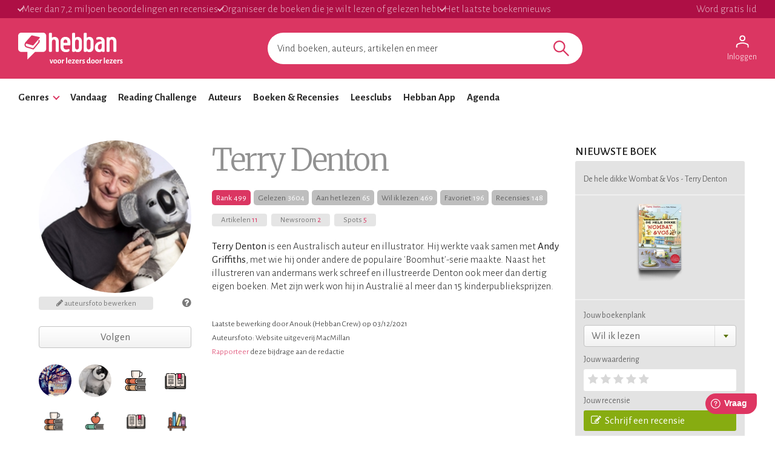

--- FILE ---
content_type: text/html; charset=utf-8
request_url: https://www.hebban.nl/auteur/paula-stevens
body_size: 53110
content:
<!DOCTYPE html>
<html lang="nl">
	<head prefix="og: http://ogp.me/ns# fb: http://ogp.me/ns/fb# books: http://ogp.me/ns/books#">
		<title>Terry Denton | Boeken & Recensies | Hebban.nl</title>

		<!-- Prevent quirks mode: Force using highest IE mode available, force using chrome plugin for IE if installed -->
		<!--[if IE ]>
		<meta http-equiv="X-UA-Compatible" content="IE=edge,chrome=1">
		<![endif]-->

		<meta name="5e525deea65eb97" content="f3569c2ae20fb1f722f942a80ae35b93" />

		<!-- content info -->
		<meta name="description" lang="nl" content="Terry Denton is een Australisch auteur en illustrator. Hij werkte vaak samen met Andy Griffiths, met wie hij onder andere de populaire 'Boomhut'-serie maakte. Naast het illustreren van andermans werk schreef en illustreerde Denton ook meer dan dertig eigen boeken. Met zijn werk won hij in Australië al meer dan 15 kinderpublieksprijzen." />

		<!-- site information -->
		<meta http-equiv="Content-Type" content="text/html; charset=UTF-8" />

		<!-- developer info -->
		<meta name="generator" content="Yuna CMS | http://www.yuna.nl" />

		<!-- Google -->
		<meta name="google-site-verification" content="CuVCtTC1F8jjIvYCa_mUKsc5jBYhCIUrvyznClsDdFg" />
		<meta name="google-site-verification" content="VYzI2mwjceCR7g5IIvFd-FhDCh15Fw79hqEOF8RKqXU" />
		<meta name="google-site-verification" content="rT_0vDMCAiZxwuDkYbvKpflq2IqOTv40A6ByHTyT2Lk" />
		<meta name="facebook-domain-verification" content="lxae4tkcki4vgufdk2riqrfhavj0i8" />

		<!-- app id -->
		<meta name="apple-itunes-app" content="app-id=1053202947" />
		<meta name="google-play-app" content="app-id=nl.dtt.hebban" />

		<!-- facebook -->
		<meta property="fb:app_id" content="429380903860973" />
		<meta property="og:type" content="website" />

		<meta property="og:url" content="https://www.hebban.nl/auteur/paula-stevens" />
		<meta property="og:title" content="Terry Denton" />
		<meta property="og:description" content="Terry Denton is een Australisch auteur en illustrator. Hij werkte vaak samen met Andy Griffiths, met wie hij onder andere de populaire 'Boomhut'-serie maakte. Naast het illustreren van andermans werk schreef en illustreerde Denton ook meer dan dertig eigen boeken. Met zijn werk won hij in Australië al meer dan 15 kinderpublieksprijzen." />
		<meta property="og:image" content="https://images.macmillan.com/folio-assets/author-photos-186/7047945.jpg" />
		<meta property="og:image:width" content="700" />
		<meta property="og:image:height" content="368" />


				<script type="application/ld+json">
		{
			"@context": "http://schema.org/",
			"@type": "WebPage",
			"aggregateRating": {
				"@type": "AggregateRating",
				"ratingValue": "4.11",
				"worstRating": "1",
				"bestRating": "5",
				"ratingCount": "2416"
			}
		}
		</script>
	
		<link rel="apple-touch-icon-precomposed" sizes="152x152" href="https://www.hebban.nl/style/img/apple/apple-touch-icon-152x152.png">
		<link rel="apple-touch-icon-precomposed" sizes="144x144" href="https://www.hebban.nl/style/img/apple/apple-touch-icon-144x144.png">
		<link rel="apple-touch-icon-precomposed" sizes="120x120" href="https://www.hebban.nl/style/img/apple/apple-touch-icon-120x120.png">
		<link rel="apple-touch-icon-precomposed" sizes="114x114" href="https://www.hebban.nl/style/img/apple/apple-touch-icon-114x114.png">
		<link rel="apple-touch-icon-precomposed" sizes="76x76" href="https://www.hebban.nl/style/img/apple/apple-touch-icon-76x76.png">
		<link rel="apple-touch-icon-precomposed" sizes="72x72" href="https://www.hebban.nl/style/img/apple/apple-touch-icon-72x72.png">
		<link rel="apple-touch-icon-precomposed" sizes="57x57" href="https://www.hebban.nl/style/img/apple/apple-touch-icon-57x57.png">
		<link rel="apple-touch-icon-precomposed" href="https://www.hebban.nl/style/img/apple/apple-touch-icon-152x152.png">


		<!-- additional properiew -->
		
		<!-- AJAX crawling -->
		
		<!-- canonical url -->
		<link rel="canonical" href="https://www.hebban.nl/auteur/paula-stevens" />
		<!-- Load font -->
		<link href='//fonts.googleapis.com/css?family=Merriweather:300,400,400italic,700|Alegreya+Sans:100,300,500,700,900' rel='stylesheet' type='text/css'>

		<!-- Load font awesome -->
		<link href="//netdna.bootstrapcdn.com/font-awesome/4.6.0/css/font-awesome.css" rel="stylesheet">

		<!-- load stylesheets -->
		<link type="text/css" href="https://www.hebban.nl/style/css/compiled.css?v=113" rel="stylesheet" media="screen" />		<link type="text/css" href="https://www.hebban.nl/style/css/2023.css?v=103" rel="stylesheet" media="screen" />
		<meta name="viewport" content="width=device-width, initial-scale=1, maximum-scale=1" />

		<!-- load responsive -->

		<!-- jquery skin -->
		<link type="text/css" href="https://static.hebban.nl/vendor/jquery_ui/css/ui-hebban/jquery-ui-1.10.4.custom.css" rel="stylesheet" media="screen" />
		<!-- Other dynamic CSS assets -->
		
		<!-- Other  assets -->
       

		<!-- IE Fix for HTML5 Tags & Responsive -->
		<!--[if lt IE 9]>
			<script type="text/javascript" src="//html5shiv.googlecode.com/svn/trunk/html5.js"></script>			<script type="text/javascript" src="https://www.hebban.nl/vendor/respond/1_3.js"></script>		<![endif]-->

		
		

		
			<!-- Google Tag Manager -->
			<script>(function(w,d,s,l,i){w[l]=w[l]||[];w[l].push({'gtm.start':
			new Date().getTime(),event:'gtm.js'});var f=d.getElementsByTagName(s)[0],
			j=d.createElement(s),dl=l!='dataLayer'?'&l='+l:'';j.async=true;j.src=
			'https://www.googletagmanager.com/gtm.js?id='+i+dl;f.parentNode.insertBefore(j,f);
			})(window,document,'script','dataLayer','GTM-MQ6GNFX');</script>
			<!-- End Google Tag Manager -->


			<!-- Google Analytics Yuna -->
					
		<!--{{webads}}-->

		<!-- Google Analtics event catcher -->
		<script>window.ga = window.ga || function(){

		};</script>

		<!-- Simple Analtics event catcher -->
		<script>window.sa_event = window.sa_event || function(event){
			sa_event.q ? sa_event.q.push(event) : sa_event.q=[event];
		};</script>
	</head>


	<body class=" yf" style="" data-use="Menu">

					<!-- Google Tag Manager (noscript) -->
			<noscript><iframe src="https://www.googletagmanager.com/ns.html?id=GTM-MQ6GNFX"
			height="0" width="0" style="display:none;visibility:hidden"></iframe></noscript>
			<!-- End Google Tag Manager (noscript) -->
		
		<div class="yf" data-use="Chatbox"></div>

					<div class="header-banner header-index">
	<div class="header-contain">
		<div class="header-banner__items">
			<span class="header-banner__item header-banner__item--highlite">Meer dan 7,2 miljoen beoordelingen en recensies</span>
			<span class="header-banner__item header-banner__item--highlite">Organiseer de boeken die je wilt lezen of gelezen hebt</span>
			<span class="header-banner__item header-banner__item--highlite">Het laatste boekennieuws</span>
			<a href="https://www.hebban.nl/profile/signup"  class="header-banner__item header-banner__item--donate">Word gratis lid</a>
					</div>
	</div>
</div>

<div class="header-main header-index" >
	<div class="header-contain ">
		<div class="header-main__container">
			<div class="header-main__toggle yf-menu-toggle">
				<svg class="header-main__toggle__icon" xmlns="http://www.w3.org/2000/svg" viewBox="0 0 48 48" height="48" width="48"><path d="M6 36v-3h36v3Zm0-10.5v-3h36v3ZM6 15v-3h36v3Z"/></svg>
			</div>
			<a href="https://www.hebban.nl/" title="Home" class="header-main__logo">
				<img src="https://www.hebban.nl/style/img/logo_hebban_payoff.svg" alt="Hebban" class="hidden-sm-down md:show"><img src="https://www.hebban.nl/style/img/logo_mobile.png" alt="Hebban" class="hidden-md-up md:hidden">
			</a>

			<div class="header-main__search">
				 <div class="yf header-search" data-use="Suggest2" data-template="suggestion" data-url="https://www.hebban.nl/Select/suggest?query={{query}}">


					 <script type="text/html" class="yf" name="suggestion">
						<div class="yf-suggestion header-search__result">
							<span class="yf-go">{{suggestion}}</span>
							<svg version="1.1" width="14" height="14" viewBox="0 0 24 24" class="yf-use header-search__result__use">
								<path  d="M 22.038911,24 2.801556,4.762646 V 22.412451 H 0 V 0 H 22.412451 V 2.801556 H 4.762646 L 24,22.038911 Z"></path>
							</svg>
						</div>
					</script>


					 <form class="yf-form" method="GET" action="https://www.hebban.nl/Search" autocomplete="off">
						<input class="yf-query header-search__input" type="text" name="q" value="" placeholder="Vind boeken, auteurs, artikelen en meer" autocomplete="off">
						<button class="yf-search header-search__button clickable">
							<svg version="1.1" viewBox="0 0 24 24" class="header-search__button__svg">
								<path  d="M 22.447059,24 14.57647,16.129412 c -0.705882,0.611765 -1.529412,1.088235 -2.470588,1.429411 -0.941176,0.341177 -1.941176,0.511765 -2.9999996,0.511765 -2.5411766,0 -4.6941177,-0.882353 -6.4588236,-2.647059 C 0.88235297,13.658823 0,11.529411 0,9.0352941 0,6.5411767 0.88235297,4.4117647 2.6470588,2.6470588 4.4117647,0.88235297 6.5529409,0 9.0705883,0 c 2.4941177,0 4.6176467,0.88235297 6.3705877,2.6470588 1.752941,1.7647059 2.629412,3.8941179 2.629412,6.3882353 0,1.0117649 -0.164706,1.9882359 -0.494118,2.9294119 -0.329412,0.941176 -0.823529,1.823529 -1.482352,2.647059 L 24,22.447059 Z M 9.0705883,15.952941 c 1.9058827,0 3.5294117,-0.67647 4.8705877,-2.029412 1.341177,-1.352941 2.011765,-2.982353 2.011765,-4.8882349 0,-1.9058823 -0.670588,-3.5352939 -2.011765,-4.8882353 C 12.6,2.7941176 10.976471,2.117647 9.0705883,2.117647 c -1.9294116,0 -3.5705881,0.6764706 -4.9235295,2.0294118 -1.3529412,1.3529414 -2.0294118,2.982353 -2.0294118,4.8882353 0,1.9058819 0.6764706,3.5352939 2.0294118,4.8882349 1.3529414,1.352942 2.9941179,2.029412 4.9235295,2.029412 z"></path>
							</svg>
						</button>
					</form>


					<span class="yf-clear header-search__close" style="display: none;">
						<span class="header-search__close__icon">&times;</span>
					</span>

					<div class=" header-search__results yf-suggestions" style="display: none;">
						<div class="header-search__scroll yf-mount"></div>
					</div>

				</div>
			</div>
			<div class="header-main__account">
				<div class="header-account">
						<a href="https://www.hebban.nl/Auth/login?redirect_url=https%3A%2F%2Fwww.hebban.nl%2Fmijnhebban" class="header-account__my header-account__my--login">
		<svg version="1.1" viewBox="0 0 24 24" class="header-account__my__icon">
			<path d="M15.711,4.775c-0.908-0.908-2.075-1.361-3.502-1.361S9.615,3.868,8.708,4.775C7.799,5.684,7.346,6.85,7.346,8.277c0,1.427,0.454,2.593,1.362,3.501c0.908,0.908,2.075,1.362,3.501,1.362s2.594-0.454,3.502-1.362c0.907-0.908,1.362-2.075,1.362-3.501C17.073,6.85,16.619,5.684,15.711,4.775z M14.3,10.368c-0.552,0.551-1.247,0.827-2.091,0.827c-0.843,0-1.54-0.275-2.091-0.827C9.566,9.817,9.291,9.12,9.291,8.277c0-0.843,0.275-1.54,0.827-2.091c0.551-0.551,1.248-0.827,2.091-0.827c0.844,0,1.539,0.276,2.091,0.827c0.553,0.551,0.827,1.248,0.827,2.091C15.127,9.12,14.852,9.817,14.3,10.368z"/>
			<path d="M21.968,18.393c-0.41-0.583-0.95-1.026-1.619-1.329c-1.449-0.627-2.832-1.107-4.15-1.442c-1.319-0.336-2.649-0.503-3.989-0.503c-1.34,0-2.675,0.162-4.004,0.486c-1.33,0.325-2.719,0.812-4.167,1.459C3.39,17.366,2.861,17.81,2.45,18.393c-0.411,0.584-0.616,1.286-0.616,2.108v3.048h1.945v-3.048c0-0.346,0.098-0.677,0.292-0.988c0.194-0.313,0.443-0.547,0.746-0.696c1.362-0.672,2.626-1.129,3.794-1.379c1.167-0.25,2.367-0.374,3.599-0.374c1.232,0,2.421,0.124,3.566,0.373c1.146,0.249,2.411,0.708,3.794,1.378c0.303,0.151,0.557,0.383,0.764,0.697c0.204,0.313,0.307,0.644,0.307,0.989v3.048h1.944v-3.048C22.584,19.679,22.38,18.977,21.968,18.393z"/>
		</svg>
		<div class="header-account__my__text">Inloggen</div>
	</a>

	<div class="yf" data-use="gtm.Event" data-name="page.view" data-data="{&quot;user.uid&quot;:null,&quot;user.signed_in&quot;:false}"></div>

				</div>
			</div>
		</div>
	</div>
</div>
<div class="header-nav header-index">
	<div class="header-nav__overlay yf-menu-overlay" style="display: none;"></div>
	<div class="header-nav__container yf-menu-container" style="">
		<div class="header-nav__close yf-menu-close" >
			<span class="header-nav__close__icon">&times;</span>
		</div>
		<nav class="header-nav__menu">
			<ul class="header-nav__list">
				<li class="header-nav__list__item yf-menu-section" >
					<a href="#" title="Alle elementen" class="header-nav__list__link">Genres</a>
					<span class="header-nav__list__expand clickable">
						<i class="header-nav__list__expand__icon " y-name="collapsed"></i>
					</span>
					<ul class="header-nav__list header-nav__list--depth-1 yf-menu-items" y-name="items" style="display:none;">
						<li class="header-nav__list__item">
							<a href="https://www.hebban.nl/boeken?filter=genregroup[]=5" title="Literatuur &  romans" class="header-nav__link">Literatuur &  romans</a>
						</li>
						<li class="header-nav__list__item">
							<a href="https://www.hebban.nl/boeken?filter=genregroup[]=1" title="Thrillers & Spanning" class="header-nav__link">Thrillers & Spanning</a>
						</li>
						<li class="header-nav__list__item">
							<a href="https://www.hebban.nl/boeken?filter=genregroup[]=17" title="Feelgood" class="header-nav__link">Feelgood</a>
						</li>
						<li class="header-nav__list__item">
							<a href="https://www.hebban.nl/boeken?filter=genregroup[]=6" title="Fantasy & SF" class="header-nav__link">Fantasy & SF</a>
						</li>
						<li class="header-nav__list__item">
							<a href="https://www.hebban.nl/boeken?filter=genregroup[]=4" title="Young Adult" class="header-nav__link">Young Adult</a>
						</li>
						<li class="header-nav__list__item">
							<a href="https://www.hebban.nl/boeken?filter=genregroup[]=7" title="Junior" class="header-nav__link">Junior</a>
						</li>
						<li class="header-nav__list__item">
							<a href="https://www.hebban.nl/boeken?filter=genregroup[]=15" title="Non-Fictie" class="header-nav__link">Non-Fictie</a>
						</li>
						<li class="header-nav__list__item">
							<a href="https://www.hebban.nl/boeken?filter=genregroup[]=8" title="Culinair" class="header-nav__link">Culinair</a>
						</li>
					</ul>
				</li>

				

				<li class="header-nav__list__item">
					<a href="https://www.hebban.nl/vandaag" title="Vandaar" class="header-nav__list__link">Vandaag</a>
				</li>
				<li class="header-nav__list__item">
					<a href="https://www.hebban.nl/challenge" title="Reading Challenge" class="header-nav__list__link">Reading Challenge</a>
				</li>
				<li class="header-nav__list__item">
					<a href="https://www.hebban.nl/auteurs" title="Auteurs" class="header-nav__list__link">Auteurs</a>
				</li>
				<li class="header-nav__list__item">
					<a href="https://www.hebban.nl/boeken" title="Boeken & Recensies" class="header-nav__list__link">Boeken & Recensies</a>
				</li>
				<li class="header-nav__list__item">
					<a href="https://www.hebban.nl/leesclubs" title="Leesclubs" class="header-nav__list__link">Leesclubs</a>
				</li>
				<li class="header-nav__list__item">
					<a href="https://www.hebban.nl/app" title="Hebban App" class="header-nav__list__link">Hebban App</a>
				</li>
				<li class="header-nav__list__item">
					<a href="https://www.hebban.nl/agenda" title="Agenda" class="header-nav__list__link">Agenda</a>
				</li>
			</ul>
		</nav>
	</div>
</div>

		

		<!-- Content -->
		<div class="content-row">
						
			

	<span
		class="yf"
		data-use="Signup"
		data-text="Blijf op de hoogte van je favoriete schrijvers en het laatste boekennieuws"
		data-url="https://www.hebban.nl/profile/signup"
		data-label="work"
	></span>


	<div class="yf-content-stretch">

		<div class="row-gray">
	<div class="container">
				<div style="display:none" data-use="banner.Cpnb" class="yf banner ">
		<div class="banner__label">Advertentie</div>		<div class="banner__wrap">
			<ins class="aso-zone" data-zone="75938"></ins>
		</div>
	</div>
	</div>
</div>
		<div class="content yf">
			<div class="container" >
				<article class="author-item author-item-2017 author">
					<div class="box">
						<div class="row-fluid">
							<div class="colspan-3" style="padding-left: 24px; padding-right: 24px;">
											<div class="img img-square">
			<img data-src="https://images.macmillan.com/folio-assets/author-photos-186/7047945.jpg" data-fallback="https://www.hebban.nl/style/img/no_image_hebban.png" src="https://www.hebban.nl/style/img/blank_thumb.gif" class="circle" title="Auteursfoto: Website uitgeverij MacMillan" alt="Auteursfoto: Website uitgeverij MacMillan"/>
		</div>
	
			<div class="yf" data-use="author.Portrait" data-redact="false" data-url="https://www.hebban.nl/Author/redactportrait/4067">
			<div class="pull-right"><a class="yf tertiary" data-use="Tooltip" data-width="300" href="https://www.hebban.nl/beeldrecht" target="_blank" title="<a href='https://www.hebban.nl/beeldrecht' target='_blank'>Meer informatie</a> over auteursfoto’s en beeldrecht op Hebban"><i class="fa fa-question-circle"></i></a>
			</div>
			<a href="#" class="yf-update btn btn4 width-75" title="Beheren"><i class="fa fa-pencil"></i> auteursfoto bewerken</a>
					</div>
	
		<br />
	<div
	class="yf"
	data-use="Follow"
	data-message="Leuk dat je dit wilt volgen! "
	data-id="4067"
	data-user="false"
	data-allow_own="false"
	data-model="Author"
	data-author_user_id="false"
	data-url="https://www.hebban.nl/User/follow/{{id}}?module={{module}}&value={{value}}"
>
	<!-- COMMON/FOLLOW -->
	<a href="#follow" class="yf-follow btn2 fill-horizontal btn-follow " style="display:none" title="Volgen">Volgen</a>
	<a href="#unfollow" class="yf-unfollow btn2 fill-horizontal btn-unfollow " style="display:none" title="Niet meer volgen"><span class="">Volg je</span><span class="btn-hover">Niet volgen<span></a>
</div>	<br />

	<!-- FOLLOWERS -->
			<section class="">
			<div class="row-fluid gutter-narrow">

														<div class="colspan-3 xs-colspan-3">
							<div class="img">
		<a href="https://www.hebban.nl/!/susanverheijen" title="Bekijk het profiel van SusanVerheijen">
			<img class="circle" data-src="https://static.hebban.nl/files/images/avatar/987095eb1f8c5cafa8b87b13b6191b6d%282%29.jpg" src="https://www.hebban.nl/style/img/blank_thumb.gif" alt="SusanVerheijen"/>
		</a>

		
	</div>
					</div>

																			<div class="colspan-3 xs-colspan-3">
							<div class="img">
		<a href="https://www.hebban.nl/!/pinguin07" title="Bekijk het profiel van Pinguin07">
			<img class="circle" data-src="https://static.hebban.nl/files/images/avatar/baby-penguin.jpg" src="https://www.hebban.nl/style/img/blank_thumb.gif" alt="Pinguin07"/>
		</a>

		
	</div>
					</div>

																			<div class="colspan-3 xs-colspan-3">
							<div class="img">
		<a href="https://www.hebban.nl/!/Nasi-Rames" title="Bekijk het profiel van Nasi-Rames">
			<img class="circle" data-src="https://static.hebban.nl/style/img/avatar_preset_2.png" src="https://www.hebban.nl/style/img/blank_thumb.gif" alt="Nasi-Rames"/>
		</a>

		
	</div>
					</div>

																			<div class="colspan-3 xs-colspan-3">
							<div class="img">
		<a href="https://www.hebban.nl/!/Driewvan" title="Bekijk het profiel van Driewvan">
			<img class="circle" data-src="https://static.hebban.nl/style/img/avatar_preset_1.png" src="https://www.hebban.nl/style/img/blank_thumb.gif" alt="Driewvan"/>
		</a>

		
	</div>
					</div>

											</div>
						<div class="row-fluid">
																			<div class="colspan-3 xs-colspan-3">
							<div class="img">
		<a href="https://www.hebban.nl/!/ESP" title="Bekijk het profiel van ESP">
			<img class="circle" data-src="https://static.hebban.nl/style/img/avatar_preset_2.png" src="https://www.hebban.nl/style/img/blank_thumb.gif" alt="ESP"/>
		</a>

		
	</div>
					</div>

																			<div class="colspan-3 xs-colspan-3">
							<div class="img">
		<a href="https://www.hebban.nl/!/Lapati" title="Bekijk het profiel van Lapati">
			<img class="circle" data-src="https://static.hebban.nl/style/img/avatar_preset_5.png" src="https://www.hebban.nl/style/img/blank_thumb.gif" alt="Lapati"/>
		</a>

		
	</div>
					</div>

																			<div class="colspan-3 xs-colspan-3">
							<div class="img">
		<a href="https://www.hebban.nl/!/cordina-brouwers" title="Bekijk het profiel van Cordina">
			<img class="circle" data-src="https://static.hebban.nl/style/img/avatar_preset_1.png" src="https://www.hebban.nl/style/img/blank_thumb.gif" alt="Cordina"/>
		</a>

		
	</div>
					</div>

																			<div class="colspan-3 xs-colspan-3">
							<div class="img">
		<a href="https://www.hebban.nl/!/yaelVa" title="Bekijk het profiel van yaelVa">
			<img class="circle" data-src="https://static.hebban.nl/style/img/avatar_preset_4.png" src="https://www.hebban.nl/style/img/blank_thumb.gif" alt="yaelVa"/>
		</a>

		
	</div>
					</div>

											</div>
						<div class="row-fluid">
												</div>
			<div class="view-all align-left">
				<span><a href="https://www.hebban.nl/!?filter=following[]=author,4067" title="Bekijk alle volgers ">22 </a> lezers volgen deze auteur</span>
			</div>

		</section>
								</div>
							<div class="colspan-9">
								<div class="row-fluid">
									<div class="colspan-8" >		<h1 class="v2">Terry Denton</h1>


	<div class="author-stats-container">

					<a class="author-stats author-stats-pink" href="https://www.hebban.nl/auteur?sort=popular">
				<span class="author-stats-label">Rank</span>
				<span class="author-stats-value">499</span>
			</a>
		
		<a class="author-stats" href="https://www.hebban.nl/!?filter=read_author=4067">
			<span class="author-stats-label">Gelezen</span>
			<span class="author-stats-value">3604</span>
		</a>

		<a class="author-stats" href="https://www.hebban.nl/!?filter=reading_author=4067">
			<span class="author-stats-label">Aan het lezen</span>
			<span class="author-stats-value">65</span>
		</a>

		<a class="author-stats" href="https://www.hebban.nl/!?filter=to_read_author=4067">
			<span class="author-stats-label">Wil ik lezen</span>
			<span class="author-stats-value">469</span>
		</a>

		<a class="author-stats" href="https://www.hebban.nl/!?filter=recommended_author=4067">
			<span class="author-stats-label">Favoriet</span>
			<span class="author-stats-value">196</span>
		</a>

		<a class="author-stats" href="https://www.hebban.nl/recensies?filter=author=4067">
			<span class="author-stats-label">Recensies</span>
			<span class="author-stats-value">148</span>
		</a>
	</div>

			<a class="btn btn4" href="https://www.hebban.nl/artikelen?filter=author=4067">
			Artikelen <span class="primary">11</span>
		</a>
	
			<a class="btn btn4" href="https://www.hebban.nl/newsroom?filter=author=4067">
			Newsroom <span class="primary">2</span>
		</a>
	

			<a class="btn btn4" href="https://www.hebban.nl/artikelen?filter=author=4067#indepth">
			Spots <span class="primary">5</span>
		</a>
	
	
	

	

	<div class="yf-truncate">
		<p>
							<p><strong>Terry Denton</strong> is een Australisch auteur en illustrator. Hij werkte vaak samen met <strong>Andy Griffiths</strong>, met wie hij onder andere de populaire 'Boomhut'-serie maakte. Naast het illustreren van andermans werk schreef en illustreerde Denton ook meer dan dertig eigen boeken. Met zijn werk won hij in Australië al meer dan 15 kinderpublieksprijzen.</p>					</p>
		<div
	class="yf"
	data-use="More"
	data-type="text"
	data-step="1500"
	data-offset="0"
	data-auto="false"
	data-url=""
	data-grid="false"
	data-post='{}'
	data-ellipses='...'
>

	
	<span class="yf-loading" style="display:none">
			
	<div class="loading">&nbsp;</div>	</span>

	<div class="view-all-label yf-button">
		<span><a href="#" class="" title="meer">meer</a></span>
	</div>


</div>	</div>

			<small>
			Laatste bewerking door Anouk (Hebban Crew) op 03/12/2021<br />
							Auteursfoto: Website uitgeverij MacMillan<br />
			
			<a href="mailto:hebban@cpnb.nl?subject=Rapporteer bijdrage" target="">Rapporteer</a> deze bijdrage aan de redactie
		</small>
	

	
</div>
									<div class="colspan-4">

			<h3 class="section-title">Nieuwste boek</h3>
		<div class="work-actions">
			<span class="work-actions__label">
						De hele dikke Wombat &amp; Vos - Terry Denton 		</span>

		<span class="work-actions__divider"></span>

		<div class="row-fluid">
			<div class="colspan-4"></div>
			<div class="colspan-4">
				
<a href="https://www.hebban.nl/boek/de-hele-dikke-wombat-vos-terry-denton" class="img-cover">
	
	<div class="cover-shadowed">			<img src="https://static.hebban.nl/covers/00001549/thumb/9789493356696_682ac220dbdbe.jpg" alt="De hele dikke Wombat &amp;amp; Vos" class="" />	
	</div></a>
			</div>
		</div>

		<span class="work-actions__divider"></span>
	

	<span class="work-actions__label">
		Jouw boekenplank
	</span>

	<div
	class="yf"
	data-use="Select,select.Shelf"
	data-message="Leuk dat je dit op je boekenplank wilt zetten! "
	data-button_toggle="false"
	data-id="512133"
	data-url_shelf="https://www.hebban.nl/Shelf/update/512133?value={{value}}"
	data-url_shelf_remove="https://www.hebban.nl/Shelf/remove/512133"
	data-url_recommend="https://www.hebban.nl/Shelf/recommend/512133?value={{value}}"
	data-url_own="https://www.hebban.nl/Shelf/own/512133?value={{value}}"
	data-url_lend="https://www.hebban.nl/Shelf/lend/512133?value={{value}}"
	data-url_wishlist="https://www.hebban.nl/Wishlist/work/512133?value={{value}}"
	data-url_list="https://www.hebban.nl/List/change/512133?list={{list}}&value={{value}}"
	data-dialog="true"
	data-url_read="https://www.hebban.nl/Work/read/512133"
	data-url_to_read="https://www.hebban.nl/Work/to_read/512133"
	data-url_challenge="https://www.hebban.nl/Challenge/work/{{challenge}}?work=512133&shelf={{shelf}}&value={{value}}"
>

	<div class="btn-group fill-horizontal "  >
		<div class="yf-button btn2 btn-primary fill-horizontal dropdown">
			<span class="label yf-label">
				<a href="#to_read" class="yf-option" data-type="shelf" data-value="to_read" title="Wil ik lezen">Wil ik lezen</a>
			</span>
			<a href="#dropdown" class="dropdown-toggle yf-arrow" title="toggle"><span class="caret"></span></a>
		</div>
		<ul class="yf-options dropdown-menu">
			<li>
				<a href="#to_read" class="yf-option" data-type="shelf" data-value="to_read" title="Wil ik lezen">Wil ik lezen</a>
			</li>
			<li>
				<a href="#reading" class="yf-option" data-type="shelf" data-value="reading" title="Nu aan het lezen">Nu aan het lezen</a>
			</li>
			<li>
				<a href="#read" class="yf-option" data-type="shelf" data-value="read" title="Gelezen" >Gelezen</a>
			</li>
			<li>
				<a href="#remove" class="yf-option" data-type="shelf_remove" style="display:none" title="Verwijderen">Verwijderen</a>
			</li>

			<li class="divider"></li>

			<li>
				<a href="#recommend" class="yf-option" data-type="recommend" title="Favorieten">
					<i class="yf-checked fa fa-check-circle-o" style="display:none"></i>
					<i class="yf-unchecked fa fa-circle-o"></i>
					&nbsp;&nbsp;Favorieten
				</a>
			</li>


			<li>
				<a href="#wishlist" class="yf-option" data-type="wishlist" title="Verlanglijstje">
					<i class="yf-checked fa fa-check-circle-o" style="display:none"></i>
					<i class="yf-unchecked fa fa-circle-o"></i>
					&nbsp;&nbsp;Verlanglijstje
				</a>
			</li>


			<li>
				<a href="#own" class="yf-option" data-type="own" title="In bezit">
					<i class="yf-checked fa fa-check-circle-o" style="display:none"></i>
					<i class="yf-unchecked fa fa-circle-o"></i>
					&nbsp;&nbsp;In bezit
				</a>
			</li>

			<li>
				<a href="#lend" class="yf-option" data-type="lend" title="Uitgeleend">
					<i class="yf-checked fa fa-check-circle-o" style="display:none"></i>
					<i class="yf-unchecked fa fa-circle-o"></i>
					&nbsp;&nbsp;Uitgeleend
				</a>
			</li>

			<div class="yf-pledges" style="display:none">
				<li class="divider"></li>
				<li class=""><i>Challenges</i></li>
				<li class="yf-pledge">
					<a href="#" class="yf-option" data-type="pledge" data-value="{{value}}" title="Challenge">
						<i class="yf-checked fa fa-check-circle-o" style="display:none"></i>
						<i class="yf-unchecked fa fa-circle-o"></i>
						&nbsp;&nbsp;{{title}}
					</a>
				</li>
			</div>


			<li class="divider"></li>


			<div class="yf-lists _scrollpane">
				<li class="yf-list" style="display:none">
					<a href="#" class="yf-option" data-type="list" data-value="{{value}}" title="Voeg toe aan de lijst">
						<i class="yf-checked fa fa-check-circle-o" style="display:none"></i>
						<i class="yf-unchecked fa fa-circle-o"></i>
						&nbsp;&nbsp;{{title}}
					</a>
				</li>
			</div>

			<li>
				<a class="yf-option" data-type="create_list" href="https://www.hebban.nl/mijnhebban/books/shelf/create" ><i class="fa fa-plus-circle"></i> Nieuwe plank maken</a>
			</li>

			<li class="divider"></li>

			<li class="yf-loading" style="display:none"><span>Loading</span></li>
			<li class="yf-status" style="display:none"><span>De wijzigingen zijn opgeslagen</span></li>

		</ul>

	</div>
</div>

	<span class="work-actions__label">
		Jouw waardering
	</span>

	<span class="work-actions__rate">
		<div
	class="yf rate"
	data-use="Rate2"
	//data-url_anon="https://www.hebban.nl/Rating/Work/512133?value={{value}}&email={{email}}"
	data-message="Leuk dat je dit wilt waarderen! "
	data-id="512133"
	data-model="Work"
	data-url="https://www.hebban.nl/Rating/Work/512133?value={{value}}"
>
	<!-- zonder linebreaks ivm hover -->
		
	<span class="rating-options-container">
		<span class="yf-option option" data-value="1"><i class="fa fa-star"></i></span><span class="yf-option option" data-value="2"><i class="fa fa-star"></i></span><span class="yf-option option" data-value="3"><i class="fa fa-star"></i></span><span class="yf-option option" data-value="4"><i class="fa fa-star"></i></span><span href="#" class="yf-option option" data-value="5"><i class="fa fa-star"></i></span>
		<span class="yf-unrate pull-right anchor"><i class="fa fa-trash"></i></span>
	</span>

</div>
	</span>

	<span class="work-actions__label">
		Jouw recensie
	</span>

				
	<a href="https://www.hebban.nl/boek/de-hele-dikke-wombat-vos-terry-denton#review" class="btn align-left work-actions__review">
					<i class="fa fa-pencil-square-o"></i>&nbsp;&nbsp;Schrijf een recensie
			</a>


	</div>

	
			<div style="display:none" data-use="banner.Cpnb" class="yf banner banner--wrapped">
				<div class="banner__wrap">
			<ins class="aso-zone" data-zone="76256"></ins>
		</div>
	</div>
</div>
								</div>
							</div>
						</div>
					</div>
				</article>
			</div>
		</div>


		<div class="row-white">
			<div class="content">
				<div class="container" >
					
	<div class="row-fluid">
		<div class="colspan-4">
							<h2 class="section-title tertiary">Meer over Terry Denton</h2>
				<section class="list-articles">
											<div class="yf-anchor" data-url="https://www.hebban.nl/artikelen/schrijf-zelf-een-waanzinnig-verhaal">
	<a class="plain" href="https://www.hebban.nl/artikelen/schrijf-zelf-een-waanzinnig-verhaal" title="Schrijf zélf een waanzinnig verhaal!"><strong>Schrijf zélf een waanzinnig verhaal!</strong></a><br />
	<span class="properties">
		<span class="property yf " data-use="Timeago" title="2022-10-13T07:00:36+02:00">13 oktober 2022</span>
					<span class="property"><strong>16</strong> reacties</span>
			</span>
</div>											<div class="yf-anchor" data-url="https://www.hebban.nl/artikelen/het-kinderboeken-leesteam-recenseert-waanzinnige-boomhutverhalen">
	<a class="plain" href="https://www.hebban.nl/artikelen/het-kinderboeken-leesteam-recenseert-waanzinnige-boomhutverhalen" title="Het Kinderboeken Leesteam recenseert &#039;Waanzinnige boomhutverhalen&#039;"><strong>Het Kinderboeken Leesteam recenseert &#039;Waanzinnige boomhutverhalen&#039;</strong></a><br />
	<span class="properties">
		<span class="property yf " data-use="Timeago" title="2022-10-11T07:00:34+02:00">11 oktober 2022</span>
					<span class="property"><strong>4</strong> reacties</span>
			</span>
</div>										<a class="btn btn-more-small yf-button" href="https://www.hebban.nl/artikelen?filter=author=4067" title="Meer nieuws"><i class="fa fa-plus-square"></i>&nbsp;&nbsp;<strong>Meer artikelen</strong></a>
				</section>
			
							<h2 class="section-title tertiary">Hebban Newsroom</h2>
				<section class="list-articles">
											<div class="yf-anchor" data-url="https://www.hebban.nl/newsroom/de-zeven-zussen-van-lucinda-riley-bestverkochte-boek-2019">
	<a class="plain" href="https://www.hebban.nl/newsroom/de-zeven-zussen-van-lucinda-riley-bestverkochte-boek-2019" title="‘De zeven zussen’ van Lucinda Riley bestverkochte boek 2019"><strong>‘De zeven zussen’ van Lucinda Riley bestverkochte boek 2019</strong></a><br />
	<span class="properties">
		<span class="property yf " data-use="Timeago" title="2020-01-16T18:05:04+01:00">16 januari 2020</span>
					<span class="properties">
				<span class="property">
					Persbericht				</span>
			</span>
			</span>
</div>											<div class="yf-anchor" data-url="https://www.hebban.nl/newsroom/528">
	<a class="plain" href="https://www.hebban.nl/newsroom/528" title="Kanshebbers prijs van de Nederlandse Kinderjury 2017 bekend"><strong>Kanshebbers prijs van de Nederlandse Kinderjury 2017 bekend</strong></a><br />
	<span class="properties">
		<span class="property yf " data-use="Timeago" title="2017-05-02T09:06:47+02:00">02 mei 2017</span>
					<span class="properties">
				<span class="property">
					kinderjury.nl				</span>
			</span>
			</span>
</div>										<a class="btn btn-more-small yf-button" href="https://www.hebban.nl/newsroom?filter=author=4067" title="Meer nieuws"><i class="fa fa-plus-square"></i>&nbsp;&nbsp;<strong>Meer artikelen</strong></a>
				</section>
			
					</div>

		<div class="colspan-4">
			

							<h2 class="section-title tertiary">Door lezers</h2>
				<section class="list-articles">
											
<div class="item box box-tile yf-anchor news-excerpt-list" data-url="https://www.hebban.nl/spot/jeugdliteratuurclub/nieuws/wombat-en-vos-vieren-vakantie">

	<strong>
		<span class="primary">Boekenbengels en Leesbeesten / </span>		 <a href="https://www.hebban.nl/spot/jeugdliteratuurclub/nieuws/wombat-en-vos-vieren-vakantie" class="plain" title="Wombat en Vos vieren vakantie">Wombat en Vos vieren vakantie</a>
	</strong>

	<div class="properties">
		<span class="property yf " data-use="Timeago" title="2020-08-02T20:56:27+02:00">02 augustus 2020</span>
			</div>
</div>											
<div class="item box box-tile yf-anchor news-excerpt-list" data-url="https://www.hebban.nl/spot/jeugdliteratuurclub/nieuws/hoe-waanzinning-kan-een-boomhut-zijn">

	<strong>
		<span class="primary">Boekenbengels en Leesbeesten / </span>		 <a href="https://www.hebban.nl/spot/jeugdliteratuurclub/nieuws/hoe-waanzinning-kan-een-boomhut-zijn" class="plain" title="Hoe waanzinning kan een boomhut zijn?">Hoe waanzinning kan een boomhut zijn?</a>
	</strong>

	<div class="properties">
		<span class="property yf " data-use="Timeago" title="2019-03-14T14:00:27+01:00">14 maart 2019</span>
					<span class="property"><strong>6</strong> reacties</span>
			</div>
</div>					
					<a class="btn btn-more-suppliers" href="https://www.hebban.nl/artikelen?filter=author=4067#indepth" title="Meer artikelen"><i class="fa fa-plus-square"></i>&nbsp;&nbsp;Meer artikelen van lezers</a>

				</section>
			
			<h2 class="section-title tertiary">Topics</h2>
			<section>
				<div class="row-fluid gutter-narrow">
									</div>
				<br />
				Start een topic voor discussies met andere lezers, vragen over boeken of het delen van leuke trivia over boeken of auteurs.<br /><br />
				<a href="https://www.hebban.nl/mijnhebban/content/topic/create?author_id=4067" class="btn btn-secondary btn-color-2" title="Start topic" data-label="Start topic">Start een nieuw topic</a>
			</section>
		</div>

		<div class="colspan-4">
					<div style="display:none" data-use="banner.Cpnb" class="yf banner banner--wrapped">
		<div class="banner__label">Advertentie</div>		<div class="banner__wrap">
			<ins class="aso-zone" data-zone="75970"></ins>
		</div>
	</div>
		</div>
	</div>
				</div>
			</div>
		</div>


		<div class="row-gray">
			<div class="content">
				<div class="container" >
					<br />
					<div class="row-fluid">
						<div class="colspan-1" style="_padding-right: 24px;">
													</div>
						<div class="colspan-10">
							<div class="row-fluid">
								<div class="colspan-12" >	<a name="works"></a>
	<h1 class="index__title">Van deze auteur</h1>

	<section class="list">
		<div
	class="yf index-nav"
	data-use="index.Nav"
	data-template="pagination,dropdown,viewer"
	data-url="https://www.hebban.nl/Work/more?filter=author=4067;{{filter}}&sort={{sort}}&offset={{offset}}&step={{step}}&total=0&context=author"
	data-step="20"
	data-more="true"
	data-filter="{&quot;genregroup&quot;:{&quot;title&quot;:&quot;Genre&quot;,&quot;options&quot;:{&quot;1&quot;:&quot;Thrillers &amp; Spanning&quot;,&quot;4&quot;:&quot;Young adult&quot;,&quot;5&quot;:&quot;Literatuur &amp; Romans&quot;,&quot;6&quot;:&quot;Fantasy &amp; SF&quot;,&quot;7&quot;:&quot;Junior&quot;,&quot;8&quot;:&quot;Culinair&quot;,&quot;15&quot;:&quot;Non-fictie&quot;,&quot;17&quot;:&quot;Feelgood&quot;},&quot;value&quot;:null,&quot;multiple&quot;:true},&quot;language&quot;:{&quot;title&quot;:&quot;Taal&quot;,&quot;options&quot;:{&quot;nl&quot;:&quot;Nederlands&quot;,&quot;en&quot;:&quot;Engels&quot;},&quot;value&quot;:&quot;nl&quot;}}"
	data-sort="{&quot;title&quot;:&quot;Sorteer&quot;,&quot;options&quot;:{&quot;popular&quot;:&quot;Populair&quot;,&quot;rating&quot;:&quot;Sterren&quot;,&quot;a-z&quot;:&quot;Alfabetisch&quot;},&quot;value&quot;:&quot;latest&quot;}"
	data-viewer="grid"
>

	<div class="yf-nav index-nav__nav">
		<div class="yf-viewer index-nav__viewer">
			<div class="yf-rows"><i class="fa fa-align-justify"></i></div>
			<div class="yf-grid" style="display:none"><i class="fa fa-th"></i></div>
		</div>
		<div class="yf-sort index-nav__sort"></div>
		<div class="yf-filter index-nav__filters"></div>
	</div>

	<div class="yf-container"></div>


	<span class="yf-loading" style="display:none">
			
	<div class="loading">&nbsp;</div>	</span>

	<div class="yf-more index-nav__more anchor">
		Meer Boeken	</div>

	<script type="html/text" class="yf" name="dropdown">
		<div class="yf index-nav__dropdown">
			<span class="yf-toggle">
				<span class="yf-value">{{title}}</span>&nbsp;&nbsp;
				<i class="yf-arrow fa fa-angle-down"></i>
				<i class="yf-remove fa fa-times-circle" style="display:none"></i>
			</span>

			<div class="yf-options index-nav__options" style="display:none;">
				{{* var multiple = multiple }}
				{{#options:label:val}}
					<a href="#" class="yf-option index-nav__option" data-value="{{val}}" title="{{label}}">
						{{label}}
						{{? multiple}}<div class="yf-delete pull-right" style="display:none"><i class="fa fa-times-circle"></i></div>{{/?}}
					</a>
				{{/options}}
			</div>
		</div>
	</script>


	<script type="html/text" class="yf" name="viewer">
		<div class="gridswitcher">
			<a class="yf-view{{? mode == 'rows'}} active{{/?}}" data-mode="rows"><i class="fa fa-align-justify"></i></a>
			<a class="yf-view{{? mode == 'grid'}} active{{/?}}" data-mode="grid"><i class="fa fa-th"></i></a>
		</div>
	</script>

</div>	</section>
</div>
								<div class="colspan-6" ></div>
							</div>
						</div>
					</div>
				</div>
			</div>
		</div>


		<div class="row-white">
			<div class="content">
				<div class="container" >
					<br />
					<div class="row-fluid">
						<div class="colspan-8">
														</div>
						<div class="colspan-4">
														</div>
					</div>
				</div>
			</div>
		</div>

			</div>
		</div>



		<!-- 1 -->
								<div class="footer-index">
	<div class="footer-contain">

		<div class="footer-banner">
					<div style="display:none" data-use="banner.Cpnb" class="yf banner ">
				<div class="banner__wrap">
			<ins class="aso-zone" data-zone="75968"></ins>
		</div>
	</div>
		</div>

		
		<div class="footer-grid">
							<div class="footer-nav" >
					<div class="footer-nav__header" >Nieuws en inspiratie</div>
											<a class="footer-nav__item clickable" href="https://www.hebban.nl/newsroom" title="Nieuws">Nieuws</a>
											<a class="footer-nav__item clickable" href="https://www.hebban.nl/" title="Verdieping">Verdieping</a>
											<a class="footer-nav__item clickable" href="https://www.hebban.nl/tipt " title="Hebban tipt">Hebban tipt</a>
											<a class="footer-nav__item clickable" href="https://www.hebban.nl/acties" title="Giveaways">Giveaways</a>
											<a class="footer-nav__item clickable" href="https://www.hebban.nl/nieuwsbrieven" title="Nieuwsbrieven">Nieuwsbrieven</a>
											<a class="footer-nav__item clickable" href="https://www.hebban.nl/app" title="Gratis Hebban App">Gratis Hebban App</a>
									</div>
							<div class="footer-nav" >
					<div class="footer-nav__header" >Boeken en auteurs</div>
											<a class="footer-nav__item clickable" href="https://www.hebban.nl/auteurs?sort=popular" title="Populairste auteurs">Populairste auteurs</a>
											<a class="footer-nav__item clickable" href="https://www.hebban.nl/recensies" title="Nieuwste recensies">Nieuwste recensies</a>
											<a class="footer-nav__item clickable" href="https://www.hebban.nl/rank" title="Hebban Rank">Hebban Rank</a>
											<a class="footer-nav__item clickable" href="https://www.hebban.nl/1000" title="Hebban 1000">Hebban 1000</a>
											<a class="footer-nav__item clickable" href="https://www.hebban.nl/boeken?sort=publication&filter=type=coming" title="Verwachte boeken">Verwachte boeken</a>
											<a class="footer-nav__item clickable" href="https://www.hebban.nl/toevoegen" title="Boek toevoegen">Boek toevoegen</a>
									</div>
							<div class="footer-nav" >
					<div class="footer-nav__header" >Lezerscommunity</div>
											<a class="footer-nav__item clickable" href="https://www.hebban.nl/profile/signup/create" title="Word lid">Word lid</a>
											<a class="footer-nav__item clickable" href="https://www.hebban.nl/challenge" title="Hebban Reading Challenge">Hebban Reading Challenge</a>
											<a class="footer-nav__item clickable" href="https://www.hebban.nl/leesclubs" title="Hebban Leesclubs">Hebban Leesclubs</a>
											<a class="footer-nav__item clickable" href="https://www.hebban.nl/boekentipper" title="Hebban Boekentipper">Hebban Boekentipper</a>
											<a class="footer-nav__item clickable" href="https://www.hebban.nl/doorlezers" title="Blogs, spots en meer">Blogs, spots en meer</a>
									</div>
							<div class="footer-nav" >
					<div class="footer-nav__header" >Campagnes</div>
											<a class="footer-nav__item clickable" href="https://www.hebban.nl/boekenweek" title="Boekenweek">Boekenweek</a>
											<a class="footer-nav__item clickable" href="https://www.hebban.nl/heelnederlandleest" title="Heel Nederland Leest">Heel Nederland Leest</a>
											<a class="footer-nav__item clickable" href="https://www.hebban.nl/kinderboekenweek" title="Kinderboekenweek ">Kinderboekenweek </a>
											<a class="footer-nav__item clickable" href="https://www.hebban.nl/nationalevoorleesdagen" title="Nationale Voorleesdagen">Nationale Voorleesdagen</a>
											<a class="footer-nav__item clickable" href="https://www.hebban.nl/thrillerweken" title="Thriller Weken">Thriller Weken</a>
											<a class="footer-nav__item clickable" href="https://www.hebban.nl/weekvandedebutant" title="Week van de Debutant">Week van de Debutant</a>
											<a class="footer-nav__item clickable" href="https://www.hebban.nl/zomerlezen" title="Zomerlezen">Zomerlezen</a>
									</div>
							<div class="footer-nav" >
					<div class="footer-nav__header" >Over Hebban</div>
											<a class="footer-nav__item clickable" href="https://www.hebban.nl/colofon" title="Colofon">Colofon</a>
											<a class="footer-nav__item clickable" href="https://www.hebban.nl/debuutprijs" title="Hebban Debuutprijs">Hebban Debuutprijs</a>
											<a class="footer-nav__item clickable" href="https://www.hebban.nl/thrillerprijs" title="Hebban Thrillerprijs">Hebban Thrillerprijs</a>
											<a class="footer-nav__item clickable" href="https://www.hebbanindeklas.nl" title="Hebban in de Klas">Hebban in de Klas</a>
											<a class="footer-nav__item clickable" href="https://www.hebban.nl/huisregels" title="Huisregels">Huisregels</a>
											<a class="footer-nav__item clickable" href="https://www.hebban.nl/disclaimer-2" title="Disclaimer & Privacy">Disclaimer & Privacy</a>
											<a class="footer-nav__item clickable" href="javascript:Cookiebot.renew()" title="Cookie instellingen">Cookie instellingen</a>
									</div>
					</div>
	</div>

</div>

<div class="footer-support">
	<div class="footer-support__bottom">
		<div class="container footer-support__container">
			<img class="footer-support__logo" height="50px" src="https://www.hebban.nl/style/img/logo_boekenbon.png" alt="De Nederlandse Boekenbon"/>
			<span class="footer-support__text"><a href="https://boekenbon.nl/" title="De Nederlandse Boekenbon<" class="footer-support__link" target="_blank">De Nederlandse Boekenbon</a> is supporter van lezerscommunity Hebban</span>
		</div>	
	</div>	
</div>


<div class="row-white">
    <br />
    <br />
    <div class="container">
        <style>
            .footer-logo {
                padding: 0 12px;
                display: grid;
                grid-template-columns: 100px auto 120px;
            }
            .footer-logo__cpnb {
                grid-column-start: 1;
                grid-column-end: 2;
            }
            .footer-logo__wie {
                grid-column-start: 3;
                grid-column-end: 4;
            }
            
        </style>
        <do
        <div class="footer-logo">
            <div class="footer-logo_cpnb">
                <a href="https://www.cpnb.nl" target="_blank"><img width="100%" src="https://www.hebban.nl/style/img/logo_cpnb.png" /></a>
            </div>
            <div class="footer-logo__wie" >
                <img width="100%" src="https://www.hebban.nl/style/img/logo_wlhegv.gif" />
            </div>
        </div>
    </div>
    <br />
    <br />
</div>
		

		<!-- Templates -->
		<script class="yf" name="dialog-alert" type="text/html">
			<div>
				<span>{{message}}</span><br/><br/>
				<div>
					<button class="btn yf-btn btn-primary" type="button">{{? close != false }}{{close}}{{??}}Ok{{/?}}</a>
				</div>
			</div>
		</script>

		<script class="yf" name="dialog-login" type="text/html">
			<div class="popup-signup popup-{{viewport}}">
				<a href="#" class="yf-close popup-close" title="Sluiten"><i class="fa fa-close"></i></a>
				<div class="popup-signup-message">
					<h2>{{message}}</h2>
					<h3>Word daarom nu lid van de grootste en leukste lezerscommunity van Nederland en Vlaanderen.</h3>
					<ul class="">
						<li><i class="fa fa-check"></i>&nbsp;&nbsp;Doe mee aan de Hebban Reading Challenge</li>
						<li><i class="fa fa-check"></i>&nbsp;&nbsp;Schrijf je in voor leesclubs</li>
						<li><i class="fa fa-check"></i>&nbsp;&nbsp;Beheer de boeken die je nog wilt lezen en al gelezen hebt</li>
						<li><i class="fa fa-check"></i>&nbsp;&nbsp;Volg je favoriete schrijvers en blijf op de hoogte</li>
						<li><i class="fa fa-check"></i>&nbsp;&nbsp;Beoordeel boeken en schrijf recensies</li>
						<li><i class="fa fa-check"></i>&nbsp;&nbsp;Volg je favoriete boekhandel</li>
					</ul>
				</div>
				<div class="popup-signup-bottom">
					<a class="btn btn-primary" href="https://www.hebban.nl/Signup/create?from=https%3A%2F%2Fwww.hebban.nl%2Fauteur%2Fpaula-stevens" title="Registreren.">Klik hier om je te registreren.</a> <span class=""> Al lid? <a href="https://www.hebban.nl/Auth/login?redirect_url=https%3A%2F%2Fwww.hebban.nl%2Fauteur%2Fpaula-stevens" class="log-in" title="Inloggen">Log in</a>
				</div>


			</div>
		</script>

		<script class="yf" name="dialog-signin" type="text/html">
	<div class="popup-{{viewport}}" style="padding: 0">
		<div style="dialog-signup">
			<a href="#" class="yf-close popup-close" title="Sluiten"><i class="fa fa-close"></i></a>
			<div class="dialog-signup__header hidden-xs sm:show" >
				Word gratis lid van de grootste lezerscommunity <br />van Nederland en Vlaanderen</div>
			</div>
							<img class="hidden-xs sm:show" src="https://static.hebban.nl/files/images/normal/5c460b2c3e991ecae722988aebdf34fe.png" style="width: 100%; aspect-ratio: 2/1;" >
										<img class="hidden-sm-up sm:hide" src="https://static.hebban.nl/files/images/normal/dc90567b5c5a5c169e075df83bfb6efd.png" style="width: 100%; aspect-ratio: 1 / 1;">
						<div class="dialog-signup__footer">
				<div class="dialog-signup__message">
					{{message}}
				</div>
				<a href="https://www.hebban.nl/signin?redirect_url={{url}}" class="btn btn-primary" title="Inloggen">Log in</a>
				<span class="hidden-xs">&nbsp;&nbsp;of&nbsp;&nbsp;</span>
				<a class="btn btn-color-2" href="https://www.hebban.nl/Signup/create?from={{url}}" title="Registreren.">Maak een gratis account aan</a> <span class="">
			</div>
		</div>
	</div>
</script>
		<script class="yf" name="dialog-rating" type="text/html">
			<div class="popup-signup popup-{{viewport}}">
				<a href="#" class="yf-close popup-close" title="Sluiten"><i class="fa fa-close"></i></a>
				<div class="popup-signup-message">
					<h2>Oei, je bent niet ingelogd</h2>
					<p>
						<strong><a href="https://www.hebban.nl/Auth/login?redirect_url=https%3A%2F%2Fwww.hebban.nl%2Fauteur%2Fpaula-stevens" class="" title="Zonder Facebook registreren.">Klik hier</a> om in te loggen of vul hieronder je e-mailadres in.</strong> We sturen je een link waarmee je je waardering kunt bevestigen. Je kunt ook een <a href="https://www.hebban.nl/Auth/create?redirect_url=https%3A%2F%2Fwww.hebban.nl%2Fauteur%2Fpaula-stevens" class="" title="Registreren.">gratis account</a> maken.
					</p>
					<div class="input-container">
						<input type="email" class="yf-rating-email" placeholder="je e-mailadres"/><a class="yf-rating-email-submit btn btn-submit btn3" href="#">Verstuur</a>
						<div class="yf-rating-email-error email-error"></div>
					</div>

				</div>
			</div>
		</script>


		<script class="yf" name="dialog-confirm" type="text/html">
			<div>
				<span>{{question}}</span><br/><br/>
				<div>
					<button class="btn yf-btn-cancel btn btn-color-3" type="button">Annuleer</button>&nbsp;
					<button class="btn btn-primary yf-btn-confirm" type="button">Ok</button><br />
				</div>
			</div>
		</script>


		<script class="yf" name="dialog-application" type="text/html">
			<div>
				<a href="#" class="yf-close popup-close" title="Sluiten"><i class="fa fa-close"></i></a>
				<iframe src="{{src}}" width="100%" height="100%" frameborder="0" name="{{name}}"></iframe>
			</div>
		</script>


		<script class="yf" name="dialog-html" type="text/html">
			<div>
				<a href="#" class="yf-close popup-close" title="Sluiten"><i class="fa fa-close"></i></a>
				{{html}}
			</div>
		</script>


		<script class="yf" name="overlay" type="text/html"><div class="overlay"><iframe src="{{src}}" width="100%" height="100%" frameborder="0" name=""></iframe></div>
        </script>



		
		<!-- Platformsniffer -->
		<script type="text/javascript" src="https://www.hebban.nl/vendor/sniff/sniff.js"></script>		<!-- jQuery -->
				<script type="text/javascript" src="https://ajax.googleapis.com/ajax/libs/jquery/1.9.1/jquery.min.js"></script>		<!-- jQuery UI-->
				<script type="text/javascript" src="https://ajax.googleapis.com/ajax/libs/jqueryui/1.11.2/jquery-ui.min.js"></script>		<!-- Underscore -->
				<script type="text/javascript" src="https://static.hebban.nl/vendor/underscore/1_4_4.js"></script>		<!-- Fitvids for pages -->
		<script type="text/javascript" src="https://static.hebban.nl/vendor/jquery/fitvids.js"></script>		<!-- YF -->
		<script type="text/javascript" src="https://www.hebban.nl/library/js/YF.js?version=7"></script>		<!-- other JS assets -->
		

		
		<script type="text/javascript">
			yf.state({"authenticated":false});
	</script>



		

		<!-- viewport testers -->
		<div class="yf-viewport visible-lg" data-viewport="lg"></div>
		<div class="yf-viewport visible-md" data-viewport="md"></div>
		<div class="yf-viewport visible-sm" data-viewport="sm"></div>
		<div class="yf-viewport visible-xs" data-viewport="xs"></div>


		<!-- Load main build -->
					<script type="text/javascript" src="https://www.hebban.nl/js/build/main.js?v=155"></script>
		

		<script async defer src="https://scripts.simpleanalyticscdn.com/latest.js"></script>
		<noscript><img src="https://queue.simpleanalyticscdn.com/noscript.gif" alt=""/></noscript>


		<script type="text/javascript">
		yf.init({
			main:'Main',
			load:'files',
							url_scripts:'https://www.hebban.nl/js/',
						url_bundles:'https://www.hebban.nl/js/bundles/',
			messages: false,
			errors: false,
			console: false		});
		</script>

	</body>
</html>

--- FILE ---
content_type: text/html; charset=utf-8
request_url: https://www.hebban.nl/Work/more?filter=author=4067;genregroup=null;language=nl;&sort=latest&offset=0&step=20&total=0&context=author
body_size: 158773
content:
{"total":0,"html":"<div class=\"row-fluid grid-row-fluid\">\n\t\t\t\t\t<div class=\"colspan-3\">\n\t\t\t\n<div class=\"item box yf-anchor work-excerpt\"   data-url=\"https:\/\/www.hebban.nl\/boek\/de-hele-dikke-wombat-vos-terry-denton\"  itemscope itemtype=\"http:\/\/schema.org\/Book\" title=\"De hele dikke Wombat &amp; Vos\" >\n\t<link href=\"https:\/\/www.hebban.nl\/boek\/de-hele-dikke-wombat-vos-terry-denton\" itemprop=\"url\" \/>\n\n\t\t\t\t<div class=\"row-fluid\">\n\t\t\t<div class=\"colspan-8 lg-colspan-9\">\n\t\t\n\n\n\t\t\t\t<div class=\"cell cell-left\">\n\t\t\t\t\t\t\t\t\t\t<div class=\"img img-cover img-xs\">\n\t\t\t\t\t\t\t\t\t\t\t\t\t\t\t\t\t\t\t<img src=\"https:\/\/static.hebban.nl\/covers\/00001549\/thumb\/9789493356696_682ac220dbdbe.jpg\" alt=\"De hele dikke Wombat &amp;amp; Vos\" class=\"\" \/>\t\t\t\t\t\t\t\t\t\t\t<\/div>\n\t\t\t\t<\/div>\n\n\n\t\t\t\t<div class=\"cell\">\n\t\t\t\t\t<div class=\"grid-flex\">\n\t\t\t\t\t\t<header>\n\t\t\t\t\t\t\t<h3>\n\t\t\t\t\t\t\t\t<a href=\"https:\/\/www.hebban.nl\/boek\/de-hele-dikke-wombat-vos-terry-denton\" itemprop=\"name\" title=\"De hele dikke Wombat &amp; Vos\">De hele dikke Wombat &amp; Vos<\/a>\n\n\t\t\t\t\t\t\t\t\n\t\t\t\t\t\t\t<\/h3>\n\n\t\t\t\t\t\t<\/header>\n\t\t\t\t\t\t<div class=\"properties\">\n\t\t\t\t\t\t\t\t\t\t\t\t\t\t\t<span class=\"property\">\n<div class=\"rating rating-big \"  itemprop=\"aggregateRating\" itemscope itemtype=\"http:\/\/schema.org\/AggregateRating\" >\n\t\t\t<meta itemprop=\"ratingValue\" content=\"4.3333\" \/>\n\t\t<meta itemprop=\"bestRating\" content=\"5\" \/>\n\t\t<meta itemprop=\"worstRating\" content=\"1\" \/>\n\t\t\n\t\t<span>\n\t\t\t\t\t<i class=\"fa fa-star full\"><\/i>\n\t\t\t\t\t<i class=\"fa fa-star full\"><\/i>\n\t\t\t\t\t<i class=\"fa fa-star full\"><\/i>\n\t\t\t\t\t<i class=\"fa fa-star full\"><\/i>\n\t\t\t\t\t<i class=\"fa fa-star-half-o half\"><\/i>\n\t\t \n\t\t\t\t\t\t\t<span itemprop=\"ratingCount\"  class=\"rating-sum\">3<\/span>\n\t\t\t\t<\/span>\n\n<\/div>\n<\/span>\n\t\t\t\t\t\t\t\t<br \/>\n\t\t\t\t\t\t\t\n\t\t\t\t\t\t\t\n\t\t\t\t\t\t\t\n\t\t\t\t\t\t\t\n\n\t\t\t\t\t\t\t\n\n\t\t\t\t\t\t\t\t\t\t\t\t\t\t\t<span class=\"property datePublished\" itemprop=\"datePublished\" content=\"2025-07-02T00:00:00+02:00\">\n\t\t\t\t\t\t\t\t\tEerste uitgave: 2025\t\t\t\t\t\t\t\t<\/span>\n\t\t\t\t\t\t\t\t<br \/>\n\t\t\t\t\t\t\t\n\t\t\t\t\t\t\t\n\t\t\t\t\t\t\t\n\t\t\t\t\t\t<\/div>\n\t\t\t\t\t\t\t\t\t\t\t<\/div>\n\n\t\t\t\t<\/div>\n\n\t\t\t\t\t\t\t<\/div>\n\t\t\t\t<div class=\"colspan-4 lg-colspan-3 align-center \">\n\n\t\t\t\t\t<span class=\"grid-hidden\">\n\t\t\t\t\t\t<!-- Shelf -->\n\t\t\t\t\t\t<div\n\tclass=\"yf\"\n\tdata-use=\"Select,select.Shelf\"\n\tdata-message=\"Leuk dat je dit op je boekenplank wilt zetten! \"\n\tdata-button_toggle=\"false\"\n\tdata-id=\"512133\"\n\tdata-url_shelf=\"https:\/\/www.hebban.nl\/Shelf\/update\/512133?value={{value}}\"\n\tdata-url_shelf_remove=\"https:\/\/www.hebban.nl\/Shelf\/remove\/512133\"\n\tdata-url_recommend=\"https:\/\/www.hebban.nl\/Shelf\/recommend\/512133?value={{value}}\"\n\tdata-url_own=\"https:\/\/www.hebban.nl\/Shelf\/own\/512133?value={{value}}\"\n\tdata-url_lend=\"https:\/\/www.hebban.nl\/Shelf\/lend\/512133?value={{value}}\"\n\tdata-url_wishlist=\"https:\/\/www.hebban.nl\/Wishlist\/work\/512133?value={{value}}\"\n\tdata-url_list=\"https:\/\/www.hebban.nl\/List\/change\/512133?list={{list}}&value={{value}}\"\n\tdata-dialog=\"true\"\n\tdata-url_read=\"https:\/\/www.hebban.nl\/Work\/read\/512133\"\n\tdata-url_to_read=\"https:\/\/www.hebban.nl\/Work\/to_read\/512133\"\n\tdata-url_challenge=\"https:\/\/www.hebban.nl\/Challenge\/work\/{{challenge}}?work=512133&shelf={{shelf}}&value={{value}}\"\n>\n\n\t<div class=\"btn-group fill-horizontal \"  >\n\t\t<div class=\"yf-button btn2 btn-primary fill-horizontal dropdown\">\n\t\t\t<span class=\"label yf-label\">\n\t\t\t\t<a href=\"#to_read\" class=\"yf-option\" data-type=\"shelf\" data-value=\"to_read\" title=\"Wil ik lezen\">Wil ik lezen<\/a>\n\t\t\t<\/span>\n\t\t\t<a href=\"#dropdown\" class=\"dropdown-toggle yf-arrow\" title=\"toggle\"><span class=\"caret\"><\/span><\/a>\n\t\t<\/div>\n\t\t<ul class=\"yf-options dropdown-menu\">\n\t\t\t<li>\n\t\t\t\t<a href=\"#to_read\" class=\"yf-option\" data-type=\"shelf\" data-value=\"to_read\" title=\"Wil ik lezen\">Wil ik lezen<\/a>\n\t\t\t<\/li>\n\t\t\t<li>\n\t\t\t\t<a href=\"#reading\" class=\"yf-option\" data-type=\"shelf\" data-value=\"reading\" title=\"Nu aan het lezen\">Nu aan het lezen<\/a>\n\t\t\t<\/li>\n\t\t\t<li>\n\t\t\t\t<a href=\"#read\" class=\"yf-option\" data-type=\"shelf\" data-value=\"read\" title=\"Gelezen\" >Gelezen<\/a>\n\t\t\t<\/li>\n\t\t\t<li>\n\t\t\t\t<a href=\"#remove\" class=\"yf-option\" data-type=\"shelf_remove\" style=\"display:none\" title=\"Verwijderen\">Verwijderen<\/a>\n\t\t\t<\/li>\n\n\t\t\t<li class=\"divider\"><\/li>\n\n\t\t\t<li>\n\t\t\t\t<a href=\"#recommend\" class=\"yf-option\" data-type=\"recommend\" title=\"Favorieten\">\n\t\t\t\t\t<i class=\"yf-checked fa fa-check-circle-o\" style=\"display:none\"><\/i>\n\t\t\t\t\t<i class=\"yf-unchecked fa fa-circle-o\"><\/i>\n\t\t\t\t\t&nbsp;&nbsp;Favorieten\n\t\t\t\t<\/a>\n\t\t\t<\/li>\n\n\n\t\t\t<li>\n\t\t\t\t<a href=\"#wishlist\" class=\"yf-option\" data-type=\"wishlist\" title=\"Verlanglijstje\">\n\t\t\t\t\t<i class=\"yf-checked fa fa-check-circle-o\" style=\"display:none\"><\/i>\n\t\t\t\t\t<i class=\"yf-unchecked fa fa-circle-o\"><\/i>\n\t\t\t\t\t&nbsp;&nbsp;Verlanglijstje\n\t\t\t\t<\/a>\n\t\t\t<\/li>\n\n\n\t\t\t<li>\n\t\t\t\t<a href=\"#own\" class=\"yf-option\" data-type=\"own\" title=\"In bezit\">\n\t\t\t\t\t<i class=\"yf-checked fa fa-check-circle-o\" style=\"display:none\"><\/i>\n\t\t\t\t\t<i class=\"yf-unchecked fa fa-circle-o\"><\/i>\n\t\t\t\t\t&nbsp;&nbsp;In bezit\n\t\t\t\t<\/a>\n\t\t\t<\/li>\n\n\t\t\t<li>\n\t\t\t\t<a href=\"#lend\" class=\"yf-option\" data-type=\"lend\" title=\"Uitgeleend\">\n\t\t\t\t\t<i class=\"yf-checked fa fa-check-circle-o\" style=\"display:none\"><\/i>\n\t\t\t\t\t<i class=\"yf-unchecked fa fa-circle-o\"><\/i>\n\t\t\t\t\t&nbsp;&nbsp;Uitgeleend\n\t\t\t\t<\/a>\n\t\t\t<\/li>\n\n\t\t\t<div class=\"yf-pledges\" style=\"display:none\">\n\t\t\t\t<li class=\"divider\"><\/li>\n\t\t\t\t<li class=\"\"><i>Challenges<\/i><\/li>\n\t\t\t\t<li class=\"yf-pledge\">\n\t\t\t\t\t<a href=\"#\" class=\"yf-option\" data-type=\"pledge\" data-value=\"{{value}}\" title=\"Challenge\">\n\t\t\t\t\t\t<i class=\"yf-checked fa fa-check-circle-o\" style=\"display:none\"><\/i>\n\t\t\t\t\t\t<i class=\"yf-unchecked fa fa-circle-o\"><\/i>\n\t\t\t\t\t\t&nbsp;&nbsp;{{title}}\n\t\t\t\t\t<\/a>\n\t\t\t\t<\/li>\n\t\t\t<\/div>\n\n\n\t\t\t<li class=\"divider\"><\/li>\n\n\n\t\t\t<div class=\"yf-lists _scrollpane\">\n\t\t\t\t<li class=\"yf-list\" style=\"display:none\">\n\t\t\t\t\t<a href=\"#\" class=\"yf-option\" data-type=\"list\" data-value=\"{{value}}\" title=\"Voeg toe aan de lijst\">\n\t\t\t\t\t\t<i class=\"yf-checked fa fa-check-circle-o\" style=\"display:none\"><\/i>\n\t\t\t\t\t\t<i class=\"yf-unchecked fa fa-circle-o\"><\/i>\n\t\t\t\t\t\t&nbsp;&nbsp;{{title}}\n\t\t\t\t\t<\/a>\n\t\t\t\t<\/li>\n\t\t\t<\/div>\n\n\t\t\t<li>\n\t\t\t\t<a class=\"yf-option\" data-type=\"create_list\" href=\"https:\/\/www.hebban.nl\/mijnhebban\/books\/shelf\/create\" ><i class=\"fa fa-plus-circle\"><\/i> Nieuwe plank maken<\/a>\n\t\t\t<\/li>\n\n\t\t\t<li class=\"divider\"><\/li>\n\n\t\t\t<li class=\"yf-loading\" style=\"display:none\"><span>Loading<\/span><\/li>\n\t\t\t<li class=\"yf-status\" style=\"display:none\"><span>De wijzigingen zijn opgeslagen<\/span><\/li>\n\n\t\t<\/ul>\n\n\t<\/div>\n<\/div>\n\n\t\t\t\t\t<\/span>\n\t\t\t\t\t<!-- Rate -->\n\t\t\t\t\t<div\n\tclass=\"yf rate\"\n\tdata-use=\"Rate2\"\n\t\/\/data-url_anon=\"https:\/\/www.hebban.nl\/Rating\/Work\/512133?value={{value}}&email={{email}}\"\n\tdata-message=\"Leuk dat je dit wilt waarderen! \"\n\tdata-id=\"512133\"\n\tdata-model=\"Work\"\n\tdata-url=\"https:\/\/www.hebban.nl\/Rating\/Work\/512133?value={{value}}\"\n>\n\t<!-- zonder linebreaks ivm hover -->\n\t\t\t<h4>Jouw waardering<\/h4>\n\t\t\n\t<span class=\"rating-options-container\">\n\t\t<span class=\"yf-option option\" data-value=\"1\"><i class=\"fa fa-star\"><\/i><\/span><span class=\"yf-option option\" data-value=\"2\"><i class=\"fa fa-star\"><\/i><\/span><span class=\"yf-option option\" data-value=\"3\"><i class=\"fa fa-star\"><\/i><\/span><span class=\"yf-option option\" data-value=\"4\"><i class=\"fa fa-star\"><\/i><\/span><span href=\"#\" class=\"yf-option option\" data-value=\"5\"><i class=\"fa fa-star\"><\/i><\/span>\n\t\t<span class=\"yf-unrate pull-right anchor\"><i class=\"fa fa-trash\"><\/i><\/span>\n\t<\/span>\n\n<\/div>\n\n\t\t\t\t<\/div>\n\t\t\t<\/div>\n\t\t\n<\/div>\t\t<\/div>\n\t\t\t\t\t<div class=\"colspan-3\">\n\t\t\t\n<div class=\"item box yf-anchor work-excerpt\"   data-url=\"https:\/\/www.hebban.nl\/boek\/de-waanzinnige-boomhut-van-169-verdiepingen-andy-griffiths\"  itemscope itemtype=\"http:\/\/schema.org\/Book\" title=\"De waanzinnige boomhut van 169 verdiepingen\" >\n\t<link href=\"https:\/\/www.hebban.nl\/boek\/de-waanzinnige-boomhut-van-169-verdiepingen-andy-griffiths\" itemprop=\"url\" \/>\n\n\t\t\t\t<div class=\"row-fluid\">\n\t\t\t<div class=\"colspan-8 lg-colspan-9\">\n\t\t\n\n\n\t\t\t\t<div class=\"cell cell-left\">\n\t\t\t\t\t\t\t\t\t\t<div class=\"img img-cover img-xs\">\n\t\t\t\t\t\t\t\t\t\t\t\t\t\t\t\t\t\t\t<img src=\"https:\/\/static.hebban.nl\/covers\/00001229\/thumb\/9789401498210_6580ac3b76b94.jpg\" alt=\"De waanzinnige boomhut van 169 verdiepingen\" class=\"\" \/>\t\t\t\t\t\t\t\t\t\t\t<\/div>\n\t\t\t\t<\/div>\n\n\n\t\t\t\t<div class=\"cell\">\n\t\t\t\t\t<div class=\"grid-flex\">\n\t\t\t\t\t\t<header>\n\t\t\t\t\t\t\t<h3>\n\t\t\t\t\t\t\t\t<a href=\"https:\/\/www.hebban.nl\/boek\/de-waanzinnige-boomhut-van-169-verdiepingen-andy-griffiths\" itemprop=\"name\" title=\"De waanzinnige boomhut van 169 verdiepingen\">De waanzinnige boomhut van 169 verdiepingen<\/a>\n\n\t\t\t\t\t\t\t\t\n\t\t\t\t\t\t\t<\/h3>\n\n\t\t\t\t\t\t<\/header>\n\t\t\t\t\t\t<div class=\"properties\">\n\t\t\t\t\t\t\t\t\t\t\t\t\t\t\t<span class=\"property\">\n<div class=\"rating rating-big \"  itemprop=\"aggregateRating\" itemscope itemtype=\"http:\/\/schema.org\/AggregateRating\" >\n\t\t\t<meta itemprop=\"ratingValue\" content=\"4.3036\" \/>\n\t\t<meta itemprop=\"bestRating\" content=\"5\" \/>\n\t\t<meta itemprop=\"worstRating\" content=\"1\" \/>\n\t\t\n\t\t<span>\n\t\t\t\t\t<i class=\"fa fa-star full\"><\/i>\n\t\t\t\t\t<i class=\"fa fa-star full\"><\/i>\n\t\t\t\t\t<i class=\"fa fa-star full\"><\/i>\n\t\t\t\t\t<i class=\"fa fa-star full\"><\/i>\n\t\t\t\t\t<i class=\"fa fa-star-half-o half\"><\/i>\n\t\t \n\t\t\t\t\t\t\t<span itemprop=\"ratingCount\"  class=\"rating-sum\">56<\/span>\n\t\t\t\t<\/span>\n\n<\/div>\n<\/span>\n\t\t\t\t\t\t\t\t<br \/>\n\t\t\t\t\t\t\t\n\t\t\t\t\t\t\t\n\t\t\t\t\t\t\t\n\t\t\t\t\t\t\t\n\n\t\t\t\t\t\t\t\n\n\t\t\t\t\t\t\t\t\t\t\t\t\t\t\t<span class=\"property datePublished\" itemprop=\"datePublished\" content=\"2024-02-05T00:00:00+01:00\">\n\t\t\t\t\t\t\t\t\tEerste uitgave: 2024\t\t\t\t\t\t\t\t<\/span>\n\t\t\t\t\t\t\t\t<br \/>\n\t\t\t\t\t\t\t\n\t\t\t\t\t\t\t\n\t\t\t\t\t\t\t\n\t\t\t\t\t\t<\/div>\n\t\t\t\t\t\t\t\t\t\t\t<\/div>\n\n\t\t\t\t<\/div>\n\n\t\t\t\t\t\t\t<\/div>\n\t\t\t\t<div class=\"colspan-4 lg-colspan-3 align-center \">\n\n\t\t\t\t\t<span class=\"grid-hidden\">\n\t\t\t\t\t\t<!-- Shelf -->\n\t\t\t\t\t\t<div\n\tclass=\"yf\"\n\tdata-use=\"Select,select.Shelf\"\n\tdata-message=\"Leuk dat je dit op je boekenplank wilt zetten! \"\n\tdata-button_toggle=\"false\"\n\tdata-id=\"475236\"\n\tdata-url_shelf=\"https:\/\/www.hebban.nl\/Shelf\/update\/475236?value={{value}}\"\n\tdata-url_shelf_remove=\"https:\/\/www.hebban.nl\/Shelf\/remove\/475236\"\n\tdata-url_recommend=\"https:\/\/www.hebban.nl\/Shelf\/recommend\/475236?value={{value}}\"\n\tdata-url_own=\"https:\/\/www.hebban.nl\/Shelf\/own\/475236?value={{value}}\"\n\tdata-url_lend=\"https:\/\/www.hebban.nl\/Shelf\/lend\/475236?value={{value}}\"\n\tdata-url_wishlist=\"https:\/\/www.hebban.nl\/Wishlist\/work\/475236?value={{value}}\"\n\tdata-url_list=\"https:\/\/www.hebban.nl\/List\/change\/475236?list={{list}}&value={{value}}\"\n\tdata-dialog=\"true\"\n\tdata-url_read=\"https:\/\/www.hebban.nl\/Work\/read\/475236\"\n\tdata-url_to_read=\"https:\/\/www.hebban.nl\/Work\/to_read\/475236\"\n\tdata-url_challenge=\"https:\/\/www.hebban.nl\/Challenge\/work\/{{challenge}}?work=475236&shelf={{shelf}}&value={{value}}\"\n>\n\n\t<div class=\"btn-group fill-horizontal \"  >\n\t\t<div class=\"yf-button btn2 btn-primary fill-horizontal dropdown\">\n\t\t\t<span class=\"label yf-label\">\n\t\t\t\t<a href=\"#to_read\" class=\"yf-option\" data-type=\"shelf\" data-value=\"to_read\" title=\"Wil ik lezen\">Wil ik lezen<\/a>\n\t\t\t<\/span>\n\t\t\t<a href=\"#dropdown\" class=\"dropdown-toggle yf-arrow\" title=\"toggle\"><span class=\"caret\"><\/span><\/a>\n\t\t<\/div>\n\t\t<ul class=\"yf-options dropdown-menu\">\n\t\t\t<li>\n\t\t\t\t<a href=\"#to_read\" class=\"yf-option\" data-type=\"shelf\" data-value=\"to_read\" title=\"Wil ik lezen\">Wil ik lezen<\/a>\n\t\t\t<\/li>\n\t\t\t<li>\n\t\t\t\t<a href=\"#reading\" class=\"yf-option\" data-type=\"shelf\" data-value=\"reading\" title=\"Nu aan het lezen\">Nu aan het lezen<\/a>\n\t\t\t<\/li>\n\t\t\t<li>\n\t\t\t\t<a href=\"#read\" class=\"yf-option\" data-type=\"shelf\" data-value=\"read\" title=\"Gelezen\" >Gelezen<\/a>\n\t\t\t<\/li>\n\t\t\t<li>\n\t\t\t\t<a href=\"#remove\" class=\"yf-option\" data-type=\"shelf_remove\" style=\"display:none\" title=\"Verwijderen\">Verwijderen<\/a>\n\t\t\t<\/li>\n\n\t\t\t<li class=\"divider\"><\/li>\n\n\t\t\t<li>\n\t\t\t\t<a href=\"#recommend\" class=\"yf-option\" data-type=\"recommend\" title=\"Favorieten\">\n\t\t\t\t\t<i class=\"yf-checked fa fa-check-circle-o\" style=\"display:none\"><\/i>\n\t\t\t\t\t<i class=\"yf-unchecked fa fa-circle-o\"><\/i>\n\t\t\t\t\t&nbsp;&nbsp;Favorieten\n\t\t\t\t<\/a>\n\t\t\t<\/li>\n\n\n\t\t\t<li>\n\t\t\t\t<a href=\"#wishlist\" class=\"yf-option\" data-type=\"wishlist\" title=\"Verlanglijstje\">\n\t\t\t\t\t<i class=\"yf-checked fa fa-check-circle-o\" style=\"display:none\"><\/i>\n\t\t\t\t\t<i class=\"yf-unchecked fa fa-circle-o\"><\/i>\n\t\t\t\t\t&nbsp;&nbsp;Verlanglijstje\n\t\t\t\t<\/a>\n\t\t\t<\/li>\n\n\n\t\t\t<li>\n\t\t\t\t<a href=\"#own\" class=\"yf-option\" data-type=\"own\" title=\"In bezit\">\n\t\t\t\t\t<i class=\"yf-checked fa fa-check-circle-o\" style=\"display:none\"><\/i>\n\t\t\t\t\t<i class=\"yf-unchecked fa fa-circle-o\"><\/i>\n\t\t\t\t\t&nbsp;&nbsp;In bezit\n\t\t\t\t<\/a>\n\t\t\t<\/li>\n\n\t\t\t<li>\n\t\t\t\t<a href=\"#lend\" class=\"yf-option\" data-type=\"lend\" title=\"Uitgeleend\">\n\t\t\t\t\t<i class=\"yf-checked fa fa-check-circle-o\" style=\"display:none\"><\/i>\n\t\t\t\t\t<i class=\"yf-unchecked fa fa-circle-o\"><\/i>\n\t\t\t\t\t&nbsp;&nbsp;Uitgeleend\n\t\t\t\t<\/a>\n\t\t\t<\/li>\n\n\t\t\t<div class=\"yf-pledges\" style=\"display:none\">\n\t\t\t\t<li class=\"divider\"><\/li>\n\t\t\t\t<li class=\"\"><i>Challenges<\/i><\/li>\n\t\t\t\t<li class=\"yf-pledge\">\n\t\t\t\t\t<a href=\"#\" class=\"yf-option\" data-type=\"pledge\" data-value=\"{{value}}\" title=\"Challenge\">\n\t\t\t\t\t\t<i class=\"yf-checked fa fa-check-circle-o\" style=\"display:none\"><\/i>\n\t\t\t\t\t\t<i class=\"yf-unchecked fa fa-circle-o\"><\/i>\n\t\t\t\t\t\t&nbsp;&nbsp;{{title}}\n\t\t\t\t\t<\/a>\n\t\t\t\t<\/li>\n\t\t\t<\/div>\n\n\n\t\t\t<li class=\"divider\"><\/li>\n\n\n\t\t\t<div class=\"yf-lists _scrollpane\">\n\t\t\t\t<li class=\"yf-list\" style=\"display:none\">\n\t\t\t\t\t<a href=\"#\" class=\"yf-option\" data-type=\"list\" data-value=\"{{value}}\" title=\"Voeg toe aan de lijst\">\n\t\t\t\t\t\t<i class=\"yf-checked fa fa-check-circle-o\" style=\"display:none\"><\/i>\n\t\t\t\t\t\t<i class=\"yf-unchecked fa fa-circle-o\"><\/i>\n\t\t\t\t\t\t&nbsp;&nbsp;{{title}}\n\t\t\t\t\t<\/a>\n\t\t\t\t<\/li>\n\t\t\t<\/div>\n\n\t\t\t<li>\n\t\t\t\t<a class=\"yf-option\" data-type=\"create_list\" href=\"https:\/\/www.hebban.nl\/mijnhebban\/books\/shelf\/create\" ><i class=\"fa fa-plus-circle\"><\/i> Nieuwe plank maken<\/a>\n\t\t\t<\/li>\n\n\t\t\t<li class=\"divider\"><\/li>\n\n\t\t\t<li class=\"yf-loading\" style=\"display:none\"><span>Loading<\/span><\/li>\n\t\t\t<li class=\"yf-status\" style=\"display:none\"><span>De wijzigingen zijn opgeslagen<\/span><\/li>\n\n\t\t<\/ul>\n\n\t<\/div>\n<\/div>\n\n\t\t\t\t\t<\/span>\n\t\t\t\t\t<!-- Rate -->\n\t\t\t\t\t<div\n\tclass=\"yf rate\"\n\tdata-use=\"Rate2\"\n\t\/\/data-url_anon=\"https:\/\/www.hebban.nl\/Rating\/Work\/475236?value={{value}}&email={{email}}\"\n\tdata-message=\"Leuk dat je dit wilt waarderen! \"\n\tdata-id=\"475236\"\n\tdata-model=\"Work\"\n\tdata-url=\"https:\/\/www.hebban.nl\/Rating\/Work\/475236?value={{value}}\"\n>\n\t<!-- zonder linebreaks ivm hover -->\n\t\t\t<h4>Jouw waardering<\/h4>\n\t\t\n\t<span class=\"rating-options-container\">\n\t\t<span class=\"yf-option option\" data-value=\"1\"><i class=\"fa fa-star\"><\/i><\/span><span class=\"yf-option option\" data-value=\"2\"><i class=\"fa fa-star\"><\/i><\/span><span class=\"yf-option option\" data-value=\"3\"><i class=\"fa fa-star\"><\/i><\/span><span class=\"yf-option option\" data-value=\"4\"><i class=\"fa fa-star\"><\/i><\/span><span href=\"#\" class=\"yf-option option\" data-value=\"5\"><i class=\"fa fa-star\"><\/i><\/span>\n\t\t<span class=\"yf-unrate pull-right anchor\"><i class=\"fa fa-trash\"><\/i><\/span>\n\t<\/span>\n\n<\/div>\n\n\t\t\t\t<\/div>\n\t\t\t<\/div>\n\t\t\n<\/div>\t\t<\/div>\n\t\t\t\t\t<div class=\"colspan-3\">\n\t\t\t\n<div class=\"item box yf-anchor work-excerpt\"   data-url=\"https:\/\/www.hebban.nl\/boek\/de-waanzinnige-boomhut-van-156-verdiepingen-andy-griffiths\"  itemscope itemtype=\"http:\/\/schema.org\/Book\" title=\"De waanzinnige boomhut van 156 verdiepingen\" >\n\t<link href=\"https:\/\/www.hebban.nl\/boek\/de-waanzinnige-boomhut-van-156-verdiepingen-andy-griffiths\" itemprop=\"url\" \/>\n\n\t\t\t\t<div class=\"row-fluid\">\n\t\t\t<div class=\"colspan-8 lg-colspan-9\">\n\t\t\n\n\n\t\t\t\t<div class=\"cell cell-left\">\n\t\t\t\t\t\t\t\t\t\t<div class=\"img img-cover img-xs\">\n\t\t\t\t\t\t\t\t\t\t\t\t\t\t\t\t\t\t\t<img src=\"https:\/\/static.hebban.nl\/covers\/00001064\/thumb\/9789401489638.jpg\" alt=\"De waanzinnige boomhut van 156 verdiepingen\" class=\"\" \/>\t\t\t\t\t\t\t\t\t\t\t<\/div>\n\t\t\t\t<\/div>\n\n\n\t\t\t\t<div class=\"cell\">\n\t\t\t\t\t<div class=\"grid-flex\">\n\t\t\t\t\t\t<header>\n\t\t\t\t\t\t\t<h3>\n\t\t\t\t\t\t\t\t<a href=\"https:\/\/www.hebban.nl\/boek\/de-waanzinnige-boomhut-van-156-verdiepingen-andy-griffiths\" itemprop=\"name\" title=\"De waanzinnige boomhut van 156 verdiepingen\">De waanzinnige boomhut van 156 verdiepingen<\/a>\n\n\t\t\t\t\t\t\t\t\n\t\t\t\t\t\t\t<\/h3>\n\n\t\t\t\t\t\t<\/header>\n\t\t\t\t\t\t<div class=\"properties\">\n\t\t\t\t\t\t\t\t\t\t\t\t\t\t\t<span class=\"property\">\n<div class=\"rating rating-big \"  itemprop=\"aggregateRating\" itemscope itemtype=\"http:\/\/schema.org\/AggregateRating\" >\n\t\t\t<meta itemprop=\"ratingValue\" content=\"4.3299\" \/>\n\t\t<meta itemprop=\"bestRating\" content=\"5\" \/>\n\t\t<meta itemprop=\"worstRating\" content=\"1\" \/>\n\t\t\n\t\t<span>\n\t\t\t\t\t<i class=\"fa fa-star full\"><\/i>\n\t\t\t\t\t<i class=\"fa fa-star full\"><\/i>\n\t\t\t\t\t<i class=\"fa fa-star full\"><\/i>\n\t\t\t\t\t<i class=\"fa fa-star full\"><\/i>\n\t\t\t\t\t<i class=\"fa fa-star-half-o half\"><\/i>\n\t\t \n\t\t\t\t\t\t\t<span itemprop=\"ratingCount\"  class=\"rating-sum\">97<\/span>\n\t\t\t\t<\/span>\n\n<\/div>\n<\/span>\n\t\t\t\t\t\t\t\t<br \/>\n\t\t\t\t\t\t\t\n\t\t\t\t\t\t\t\n\t\t\t\t\t\t\t\n\t\t\t\t\t\t\t\n\n\t\t\t\t\t\t\t\n\n\t\t\t\t\t\t\t\t\t\t\t\t\t\t\t<span class=\"property datePublished\" itemprop=\"datePublished\" content=\"2023-02-02T00:00:00+01:00\">\n\t\t\t\t\t\t\t\t\tEerste uitgave: 2023\t\t\t\t\t\t\t\t<\/span>\n\t\t\t\t\t\t\t\t<br \/>\n\t\t\t\t\t\t\t\n\t\t\t\t\t\t\t\n\t\t\t\t\t\t\t\n\t\t\t\t\t\t<\/div>\n\t\t\t\t\t\t\t\t\t\t\t<\/div>\n\n\t\t\t\t<\/div>\n\n\t\t\t\t\t\t\t<\/div>\n\t\t\t\t<div class=\"colspan-4 lg-colspan-3 align-center \">\n\n\t\t\t\t\t<span class=\"grid-hidden\">\n\t\t\t\t\t\t<!-- Shelf -->\n\t\t\t\t\t\t<div\n\tclass=\"yf\"\n\tdata-use=\"Select,select.Shelf\"\n\tdata-message=\"Leuk dat je dit op je boekenplank wilt zetten! \"\n\tdata-button_toggle=\"false\"\n\tdata-id=\"448629\"\n\tdata-url_shelf=\"https:\/\/www.hebban.nl\/Shelf\/update\/448629?value={{value}}\"\n\tdata-url_shelf_remove=\"https:\/\/www.hebban.nl\/Shelf\/remove\/448629\"\n\tdata-url_recommend=\"https:\/\/www.hebban.nl\/Shelf\/recommend\/448629?value={{value}}\"\n\tdata-url_own=\"https:\/\/www.hebban.nl\/Shelf\/own\/448629?value={{value}}\"\n\tdata-url_lend=\"https:\/\/www.hebban.nl\/Shelf\/lend\/448629?value={{value}}\"\n\tdata-url_wishlist=\"https:\/\/www.hebban.nl\/Wishlist\/work\/448629?value={{value}}\"\n\tdata-url_list=\"https:\/\/www.hebban.nl\/List\/change\/448629?list={{list}}&value={{value}}\"\n\tdata-dialog=\"true\"\n\tdata-url_read=\"https:\/\/www.hebban.nl\/Work\/read\/448629\"\n\tdata-url_to_read=\"https:\/\/www.hebban.nl\/Work\/to_read\/448629\"\n\tdata-url_challenge=\"https:\/\/www.hebban.nl\/Challenge\/work\/{{challenge}}?work=448629&shelf={{shelf}}&value={{value}}\"\n>\n\n\t<div class=\"btn-group fill-horizontal \"  >\n\t\t<div class=\"yf-button btn2 btn-primary fill-horizontal dropdown\">\n\t\t\t<span class=\"label yf-label\">\n\t\t\t\t<a href=\"#to_read\" class=\"yf-option\" data-type=\"shelf\" data-value=\"to_read\" title=\"Wil ik lezen\">Wil ik lezen<\/a>\n\t\t\t<\/span>\n\t\t\t<a href=\"#dropdown\" class=\"dropdown-toggle yf-arrow\" title=\"toggle\"><span class=\"caret\"><\/span><\/a>\n\t\t<\/div>\n\t\t<ul class=\"yf-options dropdown-menu\">\n\t\t\t<li>\n\t\t\t\t<a href=\"#to_read\" class=\"yf-option\" data-type=\"shelf\" data-value=\"to_read\" title=\"Wil ik lezen\">Wil ik lezen<\/a>\n\t\t\t<\/li>\n\t\t\t<li>\n\t\t\t\t<a href=\"#reading\" class=\"yf-option\" data-type=\"shelf\" data-value=\"reading\" title=\"Nu aan het lezen\">Nu aan het lezen<\/a>\n\t\t\t<\/li>\n\t\t\t<li>\n\t\t\t\t<a href=\"#read\" class=\"yf-option\" data-type=\"shelf\" data-value=\"read\" title=\"Gelezen\" >Gelezen<\/a>\n\t\t\t<\/li>\n\t\t\t<li>\n\t\t\t\t<a href=\"#remove\" class=\"yf-option\" data-type=\"shelf_remove\" style=\"display:none\" title=\"Verwijderen\">Verwijderen<\/a>\n\t\t\t<\/li>\n\n\t\t\t<li class=\"divider\"><\/li>\n\n\t\t\t<li>\n\t\t\t\t<a href=\"#recommend\" class=\"yf-option\" data-type=\"recommend\" title=\"Favorieten\">\n\t\t\t\t\t<i class=\"yf-checked fa fa-check-circle-o\" style=\"display:none\"><\/i>\n\t\t\t\t\t<i class=\"yf-unchecked fa fa-circle-o\"><\/i>\n\t\t\t\t\t&nbsp;&nbsp;Favorieten\n\t\t\t\t<\/a>\n\t\t\t<\/li>\n\n\n\t\t\t<li>\n\t\t\t\t<a href=\"#wishlist\" class=\"yf-option\" data-type=\"wishlist\" title=\"Verlanglijstje\">\n\t\t\t\t\t<i class=\"yf-checked fa fa-check-circle-o\" style=\"display:none\"><\/i>\n\t\t\t\t\t<i class=\"yf-unchecked fa fa-circle-o\"><\/i>\n\t\t\t\t\t&nbsp;&nbsp;Verlanglijstje\n\t\t\t\t<\/a>\n\t\t\t<\/li>\n\n\n\t\t\t<li>\n\t\t\t\t<a href=\"#own\" class=\"yf-option\" data-type=\"own\" title=\"In bezit\">\n\t\t\t\t\t<i class=\"yf-checked fa fa-check-circle-o\" style=\"display:none\"><\/i>\n\t\t\t\t\t<i class=\"yf-unchecked fa fa-circle-o\"><\/i>\n\t\t\t\t\t&nbsp;&nbsp;In bezit\n\t\t\t\t<\/a>\n\t\t\t<\/li>\n\n\t\t\t<li>\n\t\t\t\t<a href=\"#lend\" class=\"yf-option\" data-type=\"lend\" title=\"Uitgeleend\">\n\t\t\t\t\t<i class=\"yf-checked fa fa-check-circle-o\" style=\"display:none\"><\/i>\n\t\t\t\t\t<i class=\"yf-unchecked fa fa-circle-o\"><\/i>\n\t\t\t\t\t&nbsp;&nbsp;Uitgeleend\n\t\t\t\t<\/a>\n\t\t\t<\/li>\n\n\t\t\t<div class=\"yf-pledges\" style=\"display:none\">\n\t\t\t\t<li class=\"divider\"><\/li>\n\t\t\t\t<li class=\"\"><i>Challenges<\/i><\/li>\n\t\t\t\t<li class=\"yf-pledge\">\n\t\t\t\t\t<a href=\"#\" class=\"yf-option\" data-type=\"pledge\" data-value=\"{{value}}\" title=\"Challenge\">\n\t\t\t\t\t\t<i class=\"yf-checked fa fa-check-circle-o\" style=\"display:none\"><\/i>\n\t\t\t\t\t\t<i class=\"yf-unchecked fa fa-circle-o\"><\/i>\n\t\t\t\t\t\t&nbsp;&nbsp;{{title}}\n\t\t\t\t\t<\/a>\n\t\t\t\t<\/li>\n\t\t\t<\/div>\n\n\n\t\t\t<li class=\"divider\"><\/li>\n\n\n\t\t\t<div class=\"yf-lists _scrollpane\">\n\t\t\t\t<li class=\"yf-list\" style=\"display:none\">\n\t\t\t\t\t<a href=\"#\" class=\"yf-option\" data-type=\"list\" data-value=\"{{value}}\" title=\"Voeg toe aan de lijst\">\n\t\t\t\t\t\t<i class=\"yf-checked fa fa-check-circle-o\" style=\"display:none\"><\/i>\n\t\t\t\t\t\t<i class=\"yf-unchecked fa fa-circle-o\"><\/i>\n\t\t\t\t\t\t&nbsp;&nbsp;{{title}}\n\t\t\t\t\t<\/a>\n\t\t\t\t<\/li>\n\t\t\t<\/div>\n\n\t\t\t<li>\n\t\t\t\t<a class=\"yf-option\" data-type=\"create_list\" href=\"https:\/\/www.hebban.nl\/mijnhebban\/books\/shelf\/create\" ><i class=\"fa fa-plus-circle\"><\/i> Nieuwe plank maken<\/a>\n\t\t\t<\/li>\n\n\t\t\t<li class=\"divider\"><\/li>\n\n\t\t\t<li class=\"yf-loading\" style=\"display:none\"><span>Loading<\/span><\/li>\n\t\t\t<li class=\"yf-status\" style=\"display:none\"><span>De wijzigingen zijn opgeslagen<\/span><\/li>\n\n\t\t<\/ul>\n\n\t<\/div>\n<\/div>\n\n\t\t\t\t\t<\/span>\n\t\t\t\t\t<!-- Rate -->\n\t\t\t\t\t<div\n\tclass=\"yf rate\"\n\tdata-use=\"Rate2\"\n\t\/\/data-url_anon=\"https:\/\/www.hebban.nl\/Rating\/Work\/448629?value={{value}}&email={{email}}\"\n\tdata-message=\"Leuk dat je dit wilt waarderen! \"\n\tdata-id=\"448629\"\n\tdata-model=\"Work\"\n\tdata-url=\"https:\/\/www.hebban.nl\/Rating\/Work\/448629?value={{value}}\"\n>\n\t<!-- zonder linebreaks ivm hover -->\n\t\t\t<h4>Jouw waardering<\/h4>\n\t\t\n\t<span class=\"rating-options-container\">\n\t\t<span class=\"yf-option option\" data-value=\"1\"><i class=\"fa fa-star\"><\/i><\/span><span class=\"yf-option option\" data-value=\"2\"><i class=\"fa fa-star\"><\/i><\/span><span class=\"yf-option option\" data-value=\"3\"><i class=\"fa fa-star\"><\/i><\/span><span class=\"yf-option option\" data-value=\"4\"><i class=\"fa fa-star\"><\/i><\/span><span href=\"#\" class=\"yf-option option\" data-value=\"5\"><i class=\"fa fa-star\"><\/i><\/span>\n\t\t<span class=\"yf-unrate pull-right anchor\"><i class=\"fa fa-trash\"><\/i><\/span>\n\t<\/span>\n\n<\/div>\n\n\t\t\t\t<\/div>\n\t\t\t<\/div>\n\t\t\n<\/div>\t\t<\/div>\n\t\t\t\t\t<div class=\"colspan-3\">\n\t\t\t\n<div class=\"item box yf-anchor work-excerpt\"   data-url=\"https:\/\/www.hebban.nl\/boek\/waanzinnige-boomhutverhalen-andy-griffiths\"  itemscope itemtype=\"http:\/\/schema.org\/Book\" title=\"Waanzinnige boomhutverhalen \" >\n\t<link href=\"https:\/\/www.hebban.nl\/boek\/waanzinnige-boomhutverhalen-andy-griffiths\" itemprop=\"url\" \/>\n\n\t\t\t\t<div class=\"row-fluid\">\n\t\t\t<div class=\"colspan-8 lg-colspan-9\">\n\t\t\n\n\n\t\t\t\t<div class=\"cell cell-left\">\n\t\t\t\t\t\t\t\t\t\t<div class=\"img img-cover img-xs\">\n\t\t\t\t\t\t\t\t\t\t\t\t\t\t\t\t\t\t\t<img src=\"https:\/\/static.hebban.nl\/covers\/00001050\/thumb\/COV_Boomhut%20Kinderboekenweekgeschenk%202022_1503.jpeg\" alt=\"COV_Boomhut Kinderboekenweekgeschenk 2022_1503\" class=\"\" \/>\t\t\t\t\t\t\t\t\t\t\t<\/div>\n\t\t\t\t<\/div>\n\n\n\t\t\t\t<div class=\"cell\">\n\t\t\t\t\t<div class=\"grid-flex\">\n\t\t\t\t\t\t<header>\n\t\t\t\t\t\t\t<h3>\n\t\t\t\t\t\t\t\t<a href=\"https:\/\/www.hebban.nl\/boek\/waanzinnige-boomhutverhalen-andy-griffiths\" itemprop=\"name\" title=\"Waanzinnige boomhutverhalen \">Waanzinnige boomhutverhalen <\/a>\n\n\t\t\t\t\t\t\t\t\n\t\t\t\t\t\t\t<\/h3>\n\n\t\t\t\t\t\t<\/header>\n\t\t\t\t\t\t<div class=\"properties\">\n\t\t\t\t\t\t\t\t\t\t\t\t\t\t\t<span class=\"property\">\n<div class=\"rating rating-big \"  itemprop=\"aggregateRating\" itemscope itemtype=\"http:\/\/schema.org\/AggregateRating\" >\n\t\t\t<meta itemprop=\"ratingValue\" content=\"3.1203\" \/>\n\t\t<meta itemprop=\"bestRating\" content=\"5\" \/>\n\t\t<meta itemprop=\"worstRating\" content=\"1\" \/>\n\t\t\n\t\t<span>\n\t\t\t\t\t<i class=\"fa fa-star full\"><\/i>\n\t\t\t\t\t<i class=\"fa fa-star full\"><\/i>\n\t\t\t\t\t<i class=\"fa fa-star full\"><\/i>\n\t\t\t\t\t<i class=\"fa fa-star empty\"><\/i>\n\t\t\t\t\t<i class=\"fa fa-star empty\"><\/i>\n\t\t \n\t\t\t\t\t\t\t<span itemprop=\"ratingCount\"  class=\"rating-sum\">133<\/span>\n\t\t\t\t<\/span>\n\n<\/div>\n<\/span>\n\t\t\t\t\t\t\t\t<br \/>\n\t\t\t\t\t\t\t\n\t\t\t\t\t\t\t\n\t\t\t\t\t\t\t\n\t\t\t\t\t\t\t\n\n\t\t\t\t\t\t\t\n\n\t\t\t\t\t\t\t\t\t\t\t\t\t\t\t<span class=\"property datePublished\" itemprop=\"datePublished\" content=\"2022-10-05T00:00:00+02:00\">\n\t\t\t\t\t\t\t\t\tEerste uitgave: 2022\t\t\t\t\t\t\t\t<\/span>\n\t\t\t\t\t\t\t\t<br \/>\n\t\t\t\t\t\t\t\n\t\t\t\t\t\t\t\n\t\t\t\t\t\t\t\t\t\t\t\t\t\t\t<span class=\"property\">Serie: Kinderboekenweekgeschenk 2022<\/span>\n\t\t\t\t\t\t\t\n\t\t\t\t\t\t<\/div>\n\t\t\t\t\t\t\t\t\t\t\t<\/div>\n\n\t\t\t\t<\/div>\n\n\t\t\t\t\t\t\t<\/div>\n\t\t\t\t<div class=\"colspan-4 lg-colspan-3 align-center \">\n\n\t\t\t\t\t<span class=\"grid-hidden\">\n\t\t\t\t\t\t<!-- Shelf -->\n\t\t\t\t\t\t<div\n\tclass=\"yf\"\n\tdata-use=\"Select,select.Shelf\"\n\tdata-message=\"Leuk dat je dit op je boekenplank wilt zetten! \"\n\tdata-button_toggle=\"false\"\n\tdata-id=\"444331\"\n\tdata-url_shelf=\"https:\/\/www.hebban.nl\/Shelf\/update\/444331?value={{value}}\"\n\tdata-url_shelf_remove=\"https:\/\/www.hebban.nl\/Shelf\/remove\/444331\"\n\tdata-url_recommend=\"https:\/\/www.hebban.nl\/Shelf\/recommend\/444331?value={{value}}\"\n\tdata-url_own=\"https:\/\/www.hebban.nl\/Shelf\/own\/444331?value={{value}}\"\n\tdata-url_lend=\"https:\/\/www.hebban.nl\/Shelf\/lend\/444331?value={{value}}\"\n\tdata-url_wishlist=\"https:\/\/www.hebban.nl\/Wishlist\/work\/444331?value={{value}}\"\n\tdata-url_list=\"https:\/\/www.hebban.nl\/List\/change\/444331?list={{list}}&value={{value}}\"\n\tdata-dialog=\"true\"\n\tdata-url_read=\"https:\/\/www.hebban.nl\/Work\/read\/444331\"\n\tdata-url_to_read=\"https:\/\/www.hebban.nl\/Work\/to_read\/444331\"\n\tdata-url_challenge=\"https:\/\/www.hebban.nl\/Challenge\/work\/{{challenge}}?work=444331&shelf={{shelf}}&value={{value}}\"\n>\n\n\t<div class=\"btn-group fill-horizontal \"  >\n\t\t<div class=\"yf-button btn2 btn-primary fill-horizontal dropdown\">\n\t\t\t<span class=\"label yf-label\">\n\t\t\t\t<a href=\"#to_read\" class=\"yf-option\" data-type=\"shelf\" data-value=\"to_read\" title=\"Wil ik lezen\">Wil ik lezen<\/a>\n\t\t\t<\/span>\n\t\t\t<a href=\"#dropdown\" class=\"dropdown-toggle yf-arrow\" title=\"toggle\"><span class=\"caret\"><\/span><\/a>\n\t\t<\/div>\n\t\t<ul class=\"yf-options dropdown-menu\">\n\t\t\t<li>\n\t\t\t\t<a href=\"#to_read\" class=\"yf-option\" data-type=\"shelf\" data-value=\"to_read\" title=\"Wil ik lezen\">Wil ik lezen<\/a>\n\t\t\t<\/li>\n\t\t\t<li>\n\t\t\t\t<a href=\"#reading\" class=\"yf-option\" data-type=\"shelf\" data-value=\"reading\" title=\"Nu aan het lezen\">Nu aan het lezen<\/a>\n\t\t\t<\/li>\n\t\t\t<li>\n\t\t\t\t<a href=\"#read\" class=\"yf-option\" data-type=\"shelf\" data-value=\"read\" title=\"Gelezen\" >Gelezen<\/a>\n\t\t\t<\/li>\n\t\t\t<li>\n\t\t\t\t<a href=\"#remove\" class=\"yf-option\" data-type=\"shelf_remove\" style=\"display:none\" title=\"Verwijderen\">Verwijderen<\/a>\n\t\t\t<\/li>\n\n\t\t\t<li class=\"divider\"><\/li>\n\n\t\t\t<li>\n\t\t\t\t<a href=\"#recommend\" class=\"yf-option\" data-type=\"recommend\" title=\"Favorieten\">\n\t\t\t\t\t<i class=\"yf-checked fa fa-check-circle-o\" style=\"display:none\"><\/i>\n\t\t\t\t\t<i class=\"yf-unchecked fa fa-circle-o\"><\/i>\n\t\t\t\t\t&nbsp;&nbsp;Favorieten\n\t\t\t\t<\/a>\n\t\t\t<\/li>\n\n\n\t\t\t<li>\n\t\t\t\t<a href=\"#wishlist\" class=\"yf-option\" data-type=\"wishlist\" title=\"Verlanglijstje\">\n\t\t\t\t\t<i class=\"yf-checked fa fa-check-circle-o\" style=\"display:none\"><\/i>\n\t\t\t\t\t<i class=\"yf-unchecked fa fa-circle-o\"><\/i>\n\t\t\t\t\t&nbsp;&nbsp;Verlanglijstje\n\t\t\t\t<\/a>\n\t\t\t<\/li>\n\n\n\t\t\t<li>\n\t\t\t\t<a href=\"#own\" class=\"yf-option\" data-type=\"own\" title=\"In bezit\">\n\t\t\t\t\t<i class=\"yf-checked fa fa-check-circle-o\" style=\"display:none\"><\/i>\n\t\t\t\t\t<i class=\"yf-unchecked fa fa-circle-o\"><\/i>\n\t\t\t\t\t&nbsp;&nbsp;In bezit\n\t\t\t\t<\/a>\n\t\t\t<\/li>\n\n\t\t\t<li>\n\t\t\t\t<a href=\"#lend\" class=\"yf-option\" data-type=\"lend\" title=\"Uitgeleend\">\n\t\t\t\t\t<i class=\"yf-checked fa fa-check-circle-o\" style=\"display:none\"><\/i>\n\t\t\t\t\t<i class=\"yf-unchecked fa fa-circle-o\"><\/i>\n\t\t\t\t\t&nbsp;&nbsp;Uitgeleend\n\t\t\t\t<\/a>\n\t\t\t<\/li>\n\n\t\t\t<div class=\"yf-pledges\" style=\"display:none\">\n\t\t\t\t<li class=\"divider\"><\/li>\n\t\t\t\t<li class=\"\"><i>Challenges<\/i><\/li>\n\t\t\t\t<li class=\"yf-pledge\">\n\t\t\t\t\t<a href=\"#\" class=\"yf-option\" data-type=\"pledge\" data-value=\"{{value}}\" title=\"Challenge\">\n\t\t\t\t\t\t<i class=\"yf-checked fa fa-check-circle-o\" style=\"display:none\"><\/i>\n\t\t\t\t\t\t<i class=\"yf-unchecked fa fa-circle-o\"><\/i>\n\t\t\t\t\t\t&nbsp;&nbsp;{{title}}\n\t\t\t\t\t<\/a>\n\t\t\t\t<\/li>\n\t\t\t<\/div>\n\n\n\t\t\t<li class=\"divider\"><\/li>\n\n\n\t\t\t<div class=\"yf-lists _scrollpane\">\n\t\t\t\t<li class=\"yf-list\" style=\"display:none\">\n\t\t\t\t\t<a href=\"#\" class=\"yf-option\" data-type=\"list\" data-value=\"{{value}}\" title=\"Voeg toe aan de lijst\">\n\t\t\t\t\t\t<i class=\"yf-checked fa fa-check-circle-o\" style=\"display:none\"><\/i>\n\t\t\t\t\t\t<i class=\"yf-unchecked fa fa-circle-o\"><\/i>\n\t\t\t\t\t\t&nbsp;&nbsp;{{title}}\n\t\t\t\t\t<\/a>\n\t\t\t\t<\/li>\n\t\t\t<\/div>\n\n\t\t\t<li>\n\t\t\t\t<a class=\"yf-option\" data-type=\"create_list\" href=\"https:\/\/www.hebban.nl\/mijnhebban\/books\/shelf\/create\" ><i class=\"fa fa-plus-circle\"><\/i> Nieuwe plank maken<\/a>\n\t\t\t<\/li>\n\n\t\t\t<li class=\"divider\"><\/li>\n\n\t\t\t<li class=\"yf-loading\" style=\"display:none\"><span>Loading<\/span><\/li>\n\t\t\t<li class=\"yf-status\" style=\"display:none\"><span>De wijzigingen zijn opgeslagen<\/span><\/li>\n\n\t\t<\/ul>\n\n\t<\/div>\n<\/div>\n\n\t\t\t\t\t<\/span>\n\t\t\t\t\t<!-- Rate -->\n\t\t\t\t\t<div\n\tclass=\"yf rate\"\n\tdata-use=\"Rate2\"\n\t\/\/data-url_anon=\"https:\/\/www.hebban.nl\/Rating\/Work\/444331?value={{value}}&email={{email}}\"\n\tdata-message=\"Leuk dat je dit wilt waarderen! \"\n\tdata-id=\"444331\"\n\tdata-model=\"Work\"\n\tdata-url=\"https:\/\/www.hebban.nl\/Rating\/Work\/444331?value={{value}}\"\n>\n\t<!-- zonder linebreaks ivm hover -->\n\t\t\t<h4>Jouw waardering<\/h4>\n\t\t\n\t<span class=\"rating-options-container\">\n\t\t<span class=\"yf-option option\" data-value=\"1\"><i class=\"fa fa-star\"><\/i><\/span><span class=\"yf-option option\" data-value=\"2\"><i class=\"fa fa-star\"><\/i><\/span><span class=\"yf-option option\" data-value=\"3\"><i class=\"fa fa-star\"><\/i><\/span><span class=\"yf-option option\" data-value=\"4\"><i class=\"fa fa-star\"><\/i><\/span><span href=\"#\" class=\"yf-option option\" data-value=\"5\"><i class=\"fa fa-star\"><\/i><\/span>\n\t\t<span class=\"yf-unrate pull-right anchor\"><i class=\"fa fa-trash\"><\/i><\/span>\n\t<\/span>\n\n<\/div>\n\n\t\t\t\t<\/div>\n\t\t\t<\/div>\n\t\t\n<\/div>\t\t<\/div>\n\t\t\t\t\t\t<\/div>\n\t\t\t<div class=\"row-fluid grid-row-fluid\">\n\t\t\t\t<div class=\"colspan-3\">\n\t\t\t\n<div class=\"item box yf-anchor work-excerpt\"   data-url=\"https:\/\/www.hebban.nl\/boek\/de-waanzinnige-boomhut-van-143-verdiepingen\"  itemscope itemtype=\"http:\/\/schema.org\/Book\" title=\"De waanzinnige boomhut van 143 verdiepingen\" >\n\t<link href=\"https:\/\/www.hebban.nl\/boek\/de-waanzinnige-boomhut-van-143-verdiepingen\" itemprop=\"url\" \/>\n\n\t\t\t\t<div class=\"row-fluid\">\n\t\t\t<div class=\"colspan-8 lg-colspan-9\">\n\t\t\n\n\n\t\t\t\t<div class=\"cell cell-left\">\n\t\t\t\t\t\t\t\t\t\t<div class=\"img img-cover img-xs\">\n\t\t\t\t\t\t\t\t\t\t\t\t\t\t\t\t\t\t\t<img src=\"https:\/\/static.hebban.nl\/covers\/00000862\/thumb\/9789401482295.jpeg\" alt=\"De waanzinnige boomhut van 143 verdiepingen\" class=\"\" \/>\t\t\t\t\t\t\t\t\t\t\t<\/div>\n\t\t\t\t<\/div>\n\n\n\t\t\t\t<div class=\"cell\">\n\t\t\t\t\t<div class=\"grid-flex\">\n\t\t\t\t\t\t<header>\n\t\t\t\t\t\t\t<h3>\n\t\t\t\t\t\t\t\t<a href=\"https:\/\/www.hebban.nl\/boek\/de-waanzinnige-boomhut-van-143-verdiepingen\" itemprop=\"name\" title=\"De waanzinnige boomhut van 143 verdiepingen\">De waanzinnige boomhut van 143 verdiepingen<\/a>\n\n\t\t\t\t\t\t\t\t\n\t\t\t\t\t\t\t<\/h3>\n\n\t\t\t\t\t\t<\/header>\n\t\t\t\t\t\t<div class=\"properties\">\n\t\t\t\t\t\t\t\t\t\t\t\t\t\t\t<span class=\"property\">\n<div class=\"rating rating-big \"  itemprop=\"aggregateRating\" itemscope itemtype=\"http:\/\/schema.org\/AggregateRating\" >\n\t\t\t<meta itemprop=\"ratingValue\" content=\"4.2773\" \/>\n\t\t<meta itemprop=\"bestRating\" content=\"5\" \/>\n\t\t<meta itemprop=\"worstRating\" content=\"1\" \/>\n\t\t\n\t\t<span>\n\t\t\t\t\t<i class=\"fa fa-star full\"><\/i>\n\t\t\t\t\t<i class=\"fa fa-star full\"><\/i>\n\t\t\t\t\t<i class=\"fa fa-star full\"><\/i>\n\t\t\t\t\t<i class=\"fa fa-star full\"><\/i>\n\t\t\t\t\t<i class=\"fa fa-star-half-o half\"><\/i>\n\t\t \n\t\t\t\t\t\t\t<span itemprop=\"ratingCount\"  class=\"rating-sum\">119<\/span>\n\t\t\t\t<\/span>\n\n<\/div>\n<\/span>\n\t\t\t\t\t\t\t\t<br \/>\n\t\t\t\t\t\t\t\n\t\t\t\t\t\t\t\n\t\t\t\t\t\t\t\n\t\t\t\t\t\t\t\n\n\t\t\t\t\t\t\t\n\n\t\t\t\t\t\t\t\t\t\t\t\t\t\t\t<span class=\"property datePublished\" itemprop=\"datePublished\" content=\"2022-02-07T00:00:00+01:00\">\n\t\t\t\t\t\t\t\t\tEerste uitgave: 2022\t\t\t\t\t\t\t\t<\/span>\n\t\t\t\t\t\t\t\t<br \/>\n\t\t\t\t\t\t\t\n\t\t\t\t\t\t\t\n\t\t\t\t\t\t\t\n\t\t\t\t\t\t<\/div>\n\t\t\t\t\t\t\t\t\t\t\t<\/div>\n\n\t\t\t\t<\/div>\n\n\t\t\t\t\t\t\t<\/div>\n\t\t\t\t<div class=\"colspan-4 lg-colspan-3 align-center \">\n\n\t\t\t\t\t<span class=\"grid-hidden\">\n\t\t\t\t\t\t<!-- Shelf -->\n\t\t\t\t\t\t<div\n\tclass=\"yf\"\n\tdata-use=\"Select,select.Shelf\"\n\tdata-message=\"Leuk dat je dit op je boekenplank wilt zetten! \"\n\tdata-button_toggle=\"false\"\n\tdata-id=\"422004\"\n\tdata-url_shelf=\"https:\/\/www.hebban.nl\/Shelf\/update\/422004?value={{value}}\"\n\tdata-url_shelf_remove=\"https:\/\/www.hebban.nl\/Shelf\/remove\/422004\"\n\tdata-url_recommend=\"https:\/\/www.hebban.nl\/Shelf\/recommend\/422004?value={{value}}\"\n\tdata-url_own=\"https:\/\/www.hebban.nl\/Shelf\/own\/422004?value={{value}}\"\n\tdata-url_lend=\"https:\/\/www.hebban.nl\/Shelf\/lend\/422004?value={{value}}\"\n\tdata-url_wishlist=\"https:\/\/www.hebban.nl\/Wishlist\/work\/422004?value={{value}}\"\n\tdata-url_list=\"https:\/\/www.hebban.nl\/List\/change\/422004?list={{list}}&value={{value}}\"\n\tdata-dialog=\"true\"\n\tdata-url_read=\"https:\/\/www.hebban.nl\/Work\/read\/422004\"\n\tdata-url_to_read=\"https:\/\/www.hebban.nl\/Work\/to_read\/422004\"\n\tdata-url_challenge=\"https:\/\/www.hebban.nl\/Challenge\/work\/{{challenge}}?work=422004&shelf={{shelf}}&value={{value}}\"\n>\n\n\t<div class=\"btn-group fill-horizontal \"  >\n\t\t<div class=\"yf-button btn2 btn-primary fill-horizontal dropdown\">\n\t\t\t<span class=\"label yf-label\">\n\t\t\t\t<a href=\"#to_read\" class=\"yf-option\" data-type=\"shelf\" data-value=\"to_read\" title=\"Wil ik lezen\">Wil ik lezen<\/a>\n\t\t\t<\/span>\n\t\t\t<a href=\"#dropdown\" class=\"dropdown-toggle yf-arrow\" title=\"toggle\"><span class=\"caret\"><\/span><\/a>\n\t\t<\/div>\n\t\t<ul class=\"yf-options dropdown-menu\">\n\t\t\t<li>\n\t\t\t\t<a href=\"#to_read\" class=\"yf-option\" data-type=\"shelf\" data-value=\"to_read\" title=\"Wil ik lezen\">Wil ik lezen<\/a>\n\t\t\t<\/li>\n\t\t\t<li>\n\t\t\t\t<a href=\"#reading\" class=\"yf-option\" data-type=\"shelf\" data-value=\"reading\" title=\"Nu aan het lezen\">Nu aan het lezen<\/a>\n\t\t\t<\/li>\n\t\t\t<li>\n\t\t\t\t<a href=\"#read\" class=\"yf-option\" data-type=\"shelf\" data-value=\"read\" title=\"Gelezen\" >Gelezen<\/a>\n\t\t\t<\/li>\n\t\t\t<li>\n\t\t\t\t<a href=\"#remove\" class=\"yf-option\" data-type=\"shelf_remove\" style=\"display:none\" title=\"Verwijderen\">Verwijderen<\/a>\n\t\t\t<\/li>\n\n\t\t\t<li class=\"divider\"><\/li>\n\n\t\t\t<li>\n\t\t\t\t<a href=\"#recommend\" class=\"yf-option\" data-type=\"recommend\" title=\"Favorieten\">\n\t\t\t\t\t<i class=\"yf-checked fa fa-check-circle-o\" style=\"display:none\"><\/i>\n\t\t\t\t\t<i class=\"yf-unchecked fa fa-circle-o\"><\/i>\n\t\t\t\t\t&nbsp;&nbsp;Favorieten\n\t\t\t\t<\/a>\n\t\t\t<\/li>\n\n\n\t\t\t<li>\n\t\t\t\t<a href=\"#wishlist\" class=\"yf-option\" data-type=\"wishlist\" title=\"Verlanglijstje\">\n\t\t\t\t\t<i class=\"yf-checked fa fa-check-circle-o\" style=\"display:none\"><\/i>\n\t\t\t\t\t<i class=\"yf-unchecked fa fa-circle-o\"><\/i>\n\t\t\t\t\t&nbsp;&nbsp;Verlanglijstje\n\t\t\t\t<\/a>\n\t\t\t<\/li>\n\n\n\t\t\t<li>\n\t\t\t\t<a href=\"#own\" class=\"yf-option\" data-type=\"own\" title=\"In bezit\">\n\t\t\t\t\t<i class=\"yf-checked fa fa-check-circle-o\" style=\"display:none\"><\/i>\n\t\t\t\t\t<i class=\"yf-unchecked fa fa-circle-o\"><\/i>\n\t\t\t\t\t&nbsp;&nbsp;In bezit\n\t\t\t\t<\/a>\n\t\t\t<\/li>\n\n\t\t\t<li>\n\t\t\t\t<a href=\"#lend\" class=\"yf-option\" data-type=\"lend\" title=\"Uitgeleend\">\n\t\t\t\t\t<i class=\"yf-checked fa fa-check-circle-o\" style=\"display:none\"><\/i>\n\t\t\t\t\t<i class=\"yf-unchecked fa fa-circle-o\"><\/i>\n\t\t\t\t\t&nbsp;&nbsp;Uitgeleend\n\t\t\t\t<\/a>\n\t\t\t<\/li>\n\n\t\t\t<div class=\"yf-pledges\" style=\"display:none\">\n\t\t\t\t<li class=\"divider\"><\/li>\n\t\t\t\t<li class=\"\"><i>Challenges<\/i><\/li>\n\t\t\t\t<li class=\"yf-pledge\">\n\t\t\t\t\t<a href=\"#\" class=\"yf-option\" data-type=\"pledge\" data-value=\"{{value}}\" title=\"Challenge\">\n\t\t\t\t\t\t<i class=\"yf-checked fa fa-check-circle-o\" style=\"display:none\"><\/i>\n\t\t\t\t\t\t<i class=\"yf-unchecked fa fa-circle-o\"><\/i>\n\t\t\t\t\t\t&nbsp;&nbsp;{{title}}\n\t\t\t\t\t<\/a>\n\t\t\t\t<\/li>\n\t\t\t<\/div>\n\n\n\t\t\t<li class=\"divider\"><\/li>\n\n\n\t\t\t<div class=\"yf-lists _scrollpane\">\n\t\t\t\t<li class=\"yf-list\" style=\"display:none\">\n\t\t\t\t\t<a href=\"#\" class=\"yf-option\" data-type=\"list\" data-value=\"{{value}}\" title=\"Voeg toe aan de lijst\">\n\t\t\t\t\t\t<i class=\"yf-checked fa fa-check-circle-o\" style=\"display:none\"><\/i>\n\t\t\t\t\t\t<i class=\"yf-unchecked fa fa-circle-o\"><\/i>\n\t\t\t\t\t\t&nbsp;&nbsp;{{title}}\n\t\t\t\t\t<\/a>\n\t\t\t\t<\/li>\n\t\t\t<\/div>\n\n\t\t\t<li>\n\t\t\t\t<a class=\"yf-option\" data-type=\"create_list\" href=\"https:\/\/www.hebban.nl\/mijnhebban\/books\/shelf\/create\" ><i class=\"fa fa-plus-circle\"><\/i> Nieuwe plank maken<\/a>\n\t\t\t<\/li>\n\n\t\t\t<li class=\"divider\"><\/li>\n\n\t\t\t<li class=\"yf-loading\" style=\"display:none\"><span>Loading<\/span><\/li>\n\t\t\t<li class=\"yf-status\" style=\"display:none\"><span>De wijzigingen zijn opgeslagen<\/span><\/li>\n\n\t\t<\/ul>\n\n\t<\/div>\n<\/div>\n\n\t\t\t\t\t<\/span>\n\t\t\t\t\t<!-- Rate -->\n\t\t\t\t\t<div\n\tclass=\"yf rate\"\n\tdata-use=\"Rate2\"\n\t\/\/data-url_anon=\"https:\/\/www.hebban.nl\/Rating\/Work\/422004?value={{value}}&email={{email}}\"\n\tdata-message=\"Leuk dat je dit wilt waarderen! \"\n\tdata-id=\"422004\"\n\tdata-model=\"Work\"\n\tdata-url=\"https:\/\/www.hebban.nl\/Rating\/Work\/422004?value={{value}}\"\n>\n\t<!-- zonder linebreaks ivm hover -->\n\t\t\t<h4>Jouw waardering<\/h4>\n\t\t\n\t<span class=\"rating-options-container\">\n\t\t<span class=\"yf-option option\" data-value=\"1\"><i class=\"fa fa-star\"><\/i><\/span><span class=\"yf-option option\" data-value=\"2\"><i class=\"fa fa-star\"><\/i><\/span><span class=\"yf-option option\" data-value=\"3\"><i class=\"fa fa-star\"><\/i><\/span><span class=\"yf-option option\" data-value=\"4\"><i class=\"fa fa-star\"><\/i><\/span><span href=\"#\" class=\"yf-option option\" data-value=\"5\"><i class=\"fa fa-star\"><\/i><\/span>\n\t\t<span class=\"yf-unrate pull-right anchor\"><i class=\"fa fa-trash\"><\/i><\/span>\n\t<\/span>\n\n<\/div>\n\n\t\t\t\t<\/div>\n\t\t\t<\/div>\n\t\t\n<\/div>\t\t<\/div>\n\t\t\t\t\t<div class=\"colspan-3\">\n\t\t\t\n<div class=\"item box yf-anchor work-excerpt\"   data-url=\"https:\/\/www.hebban.nl\/boek\/de-waanzinnige-boomhut-van-130-verdiepingen-andy-griffiths\"  itemscope itemtype=\"http:\/\/schema.org\/Book\" title=\"De waanzinnige boomhut van 130 verdiepingen\" >\n\t<link href=\"https:\/\/www.hebban.nl\/boek\/de-waanzinnige-boomhut-van-130-verdiepingen-andy-griffiths\" itemprop=\"url\" \/>\n\n\t\t\t\t<div class=\"row-fluid\">\n\t\t\t<div class=\"colspan-8 lg-colspan-9\">\n\t\t\n\n\n\t\t\t\t<div class=\"cell cell-left\">\n\t\t\t\t\t\t\t\t\t\t<div class=\"img img-cover img-xs\">\n\t\t\t\t\t\t\t\t\t\t\t\t\t\t\t\t\t\t\t<img src=\"https:\/\/static.hebban.nl\/covers\/00000689\/thumb\/5fbf474cd56e60.48595575.jpg\" alt=\"De waanzinnige boomhut van 130 verdiepingen\" class=\"\" \/>\t\t\t\t\t\t\t\t\t\t\t<\/div>\n\t\t\t\t<\/div>\n\n\n\t\t\t\t<div class=\"cell\">\n\t\t\t\t\t<div class=\"grid-flex\">\n\t\t\t\t\t\t<header>\n\t\t\t\t\t\t\t<h3>\n\t\t\t\t\t\t\t\t<a href=\"https:\/\/www.hebban.nl\/boek\/de-waanzinnige-boomhut-van-130-verdiepingen-andy-griffiths\" itemprop=\"name\" title=\"De waanzinnige boomhut van 130 verdiepingen\">De waanzinnige boomhut van 130 verdiepingen<\/a>\n\n\t\t\t\t\t\t\t\t\n\t\t\t\t\t\t\t<\/h3>\n\n\t\t\t\t\t\t<\/header>\n\t\t\t\t\t\t<div class=\"properties\">\n\t\t\t\t\t\t\t\t\t\t\t\t\t\t\t<span class=\"property\">\n<div class=\"rating rating-big \"  itemprop=\"aggregateRating\" itemscope itemtype=\"http:\/\/schema.org\/AggregateRating\" >\n\t\t\t<meta itemprop=\"ratingValue\" content=\"4.2\" \/>\n\t\t<meta itemprop=\"bestRating\" content=\"5\" \/>\n\t\t<meta itemprop=\"worstRating\" content=\"1\" \/>\n\t\t\n\t\t<span>\n\t\t\t\t\t<i class=\"fa fa-star full\"><\/i>\n\t\t\t\t\t<i class=\"fa fa-star full\"><\/i>\n\t\t\t\t\t<i class=\"fa fa-star full\"><\/i>\n\t\t\t\t\t<i class=\"fa fa-star full\"><\/i>\n\t\t\t\t\t<i class=\"fa fa-star empty\"><\/i>\n\t\t \n\t\t\t\t\t\t\t<span itemprop=\"ratingCount\"  class=\"rating-sum\">115<\/span>\n\t\t\t\t<\/span>\n\n<\/div>\n<\/span>\n\t\t\t\t\t\t\t\t<br \/>\n\t\t\t\t\t\t\t\n\t\t\t\t\t\t\t\n\t\t\t\t\t\t\t\n\t\t\t\t\t\t\t\n\n\t\t\t\t\t\t\t\n\n\t\t\t\t\t\t\t\t\t\t\t\t\t\t\t<span class=\"property datePublished\" itemprop=\"datePublished\" content=\"2021-02-09T00:00:00+01:00\">\n\t\t\t\t\t\t\t\t\tEerste uitgave: 2021\t\t\t\t\t\t\t\t<\/span>\n\t\t\t\t\t\t\t\t<br \/>\n\t\t\t\t\t\t\t\n\t\t\t\t\t\t\t\n\t\t\t\t\t\t\t\n\t\t\t\t\t\t<\/div>\n\t\t\t\t\t\t\t\t\t\t\t<\/div>\n\n\t\t\t\t<\/div>\n\n\t\t\t\t\t\t\t<\/div>\n\t\t\t\t<div class=\"colspan-4 lg-colspan-3 align-center \">\n\n\t\t\t\t\t<span class=\"grid-hidden\">\n\t\t\t\t\t\t<!-- Shelf -->\n\t\t\t\t\t\t<div\n\tclass=\"yf\"\n\tdata-use=\"Select,select.Shelf\"\n\tdata-message=\"Leuk dat je dit op je boekenplank wilt zetten! \"\n\tdata-button_toggle=\"false\"\n\tdata-id=\"391349\"\n\tdata-url_shelf=\"https:\/\/www.hebban.nl\/Shelf\/update\/391349?value={{value}}\"\n\tdata-url_shelf_remove=\"https:\/\/www.hebban.nl\/Shelf\/remove\/391349\"\n\tdata-url_recommend=\"https:\/\/www.hebban.nl\/Shelf\/recommend\/391349?value={{value}}\"\n\tdata-url_own=\"https:\/\/www.hebban.nl\/Shelf\/own\/391349?value={{value}}\"\n\tdata-url_lend=\"https:\/\/www.hebban.nl\/Shelf\/lend\/391349?value={{value}}\"\n\tdata-url_wishlist=\"https:\/\/www.hebban.nl\/Wishlist\/work\/391349?value={{value}}\"\n\tdata-url_list=\"https:\/\/www.hebban.nl\/List\/change\/391349?list={{list}}&value={{value}}\"\n\tdata-dialog=\"true\"\n\tdata-url_read=\"https:\/\/www.hebban.nl\/Work\/read\/391349\"\n\tdata-url_to_read=\"https:\/\/www.hebban.nl\/Work\/to_read\/391349\"\n\tdata-url_challenge=\"https:\/\/www.hebban.nl\/Challenge\/work\/{{challenge}}?work=391349&shelf={{shelf}}&value={{value}}\"\n>\n\n\t<div class=\"btn-group fill-horizontal \"  >\n\t\t<div class=\"yf-button btn2 btn-primary fill-horizontal dropdown\">\n\t\t\t<span class=\"label yf-label\">\n\t\t\t\t<a href=\"#to_read\" class=\"yf-option\" data-type=\"shelf\" data-value=\"to_read\" title=\"Wil ik lezen\">Wil ik lezen<\/a>\n\t\t\t<\/span>\n\t\t\t<a href=\"#dropdown\" class=\"dropdown-toggle yf-arrow\" title=\"toggle\"><span class=\"caret\"><\/span><\/a>\n\t\t<\/div>\n\t\t<ul class=\"yf-options dropdown-menu\">\n\t\t\t<li>\n\t\t\t\t<a href=\"#to_read\" class=\"yf-option\" data-type=\"shelf\" data-value=\"to_read\" title=\"Wil ik lezen\">Wil ik lezen<\/a>\n\t\t\t<\/li>\n\t\t\t<li>\n\t\t\t\t<a href=\"#reading\" class=\"yf-option\" data-type=\"shelf\" data-value=\"reading\" title=\"Nu aan het lezen\">Nu aan het lezen<\/a>\n\t\t\t<\/li>\n\t\t\t<li>\n\t\t\t\t<a href=\"#read\" class=\"yf-option\" data-type=\"shelf\" data-value=\"read\" title=\"Gelezen\" >Gelezen<\/a>\n\t\t\t<\/li>\n\t\t\t<li>\n\t\t\t\t<a href=\"#remove\" class=\"yf-option\" data-type=\"shelf_remove\" style=\"display:none\" title=\"Verwijderen\">Verwijderen<\/a>\n\t\t\t<\/li>\n\n\t\t\t<li class=\"divider\"><\/li>\n\n\t\t\t<li>\n\t\t\t\t<a href=\"#recommend\" class=\"yf-option\" data-type=\"recommend\" title=\"Favorieten\">\n\t\t\t\t\t<i class=\"yf-checked fa fa-check-circle-o\" style=\"display:none\"><\/i>\n\t\t\t\t\t<i class=\"yf-unchecked fa fa-circle-o\"><\/i>\n\t\t\t\t\t&nbsp;&nbsp;Favorieten\n\t\t\t\t<\/a>\n\t\t\t<\/li>\n\n\n\t\t\t<li>\n\t\t\t\t<a href=\"#wishlist\" class=\"yf-option\" data-type=\"wishlist\" title=\"Verlanglijstje\">\n\t\t\t\t\t<i class=\"yf-checked fa fa-check-circle-o\" style=\"display:none\"><\/i>\n\t\t\t\t\t<i class=\"yf-unchecked fa fa-circle-o\"><\/i>\n\t\t\t\t\t&nbsp;&nbsp;Verlanglijstje\n\t\t\t\t<\/a>\n\t\t\t<\/li>\n\n\n\t\t\t<li>\n\t\t\t\t<a href=\"#own\" class=\"yf-option\" data-type=\"own\" title=\"In bezit\">\n\t\t\t\t\t<i class=\"yf-checked fa fa-check-circle-o\" style=\"display:none\"><\/i>\n\t\t\t\t\t<i class=\"yf-unchecked fa fa-circle-o\"><\/i>\n\t\t\t\t\t&nbsp;&nbsp;In bezit\n\t\t\t\t<\/a>\n\t\t\t<\/li>\n\n\t\t\t<li>\n\t\t\t\t<a href=\"#lend\" class=\"yf-option\" data-type=\"lend\" title=\"Uitgeleend\">\n\t\t\t\t\t<i class=\"yf-checked fa fa-check-circle-o\" style=\"display:none\"><\/i>\n\t\t\t\t\t<i class=\"yf-unchecked fa fa-circle-o\"><\/i>\n\t\t\t\t\t&nbsp;&nbsp;Uitgeleend\n\t\t\t\t<\/a>\n\t\t\t<\/li>\n\n\t\t\t<div class=\"yf-pledges\" style=\"display:none\">\n\t\t\t\t<li class=\"divider\"><\/li>\n\t\t\t\t<li class=\"\"><i>Challenges<\/i><\/li>\n\t\t\t\t<li class=\"yf-pledge\">\n\t\t\t\t\t<a href=\"#\" class=\"yf-option\" data-type=\"pledge\" data-value=\"{{value}}\" title=\"Challenge\">\n\t\t\t\t\t\t<i class=\"yf-checked fa fa-check-circle-o\" style=\"display:none\"><\/i>\n\t\t\t\t\t\t<i class=\"yf-unchecked fa fa-circle-o\"><\/i>\n\t\t\t\t\t\t&nbsp;&nbsp;{{title}}\n\t\t\t\t\t<\/a>\n\t\t\t\t<\/li>\n\t\t\t<\/div>\n\n\n\t\t\t<li class=\"divider\"><\/li>\n\n\n\t\t\t<div class=\"yf-lists _scrollpane\">\n\t\t\t\t<li class=\"yf-list\" style=\"display:none\">\n\t\t\t\t\t<a href=\"#\" class=\"yf-option\" data-type=\"list\" data-value=\"{{value}}\" title=\"Voeg toe aan de lijst\">\n\t\t\t\t\t\t<i class=\"yf-checked fa fa-check-circle-o\" style=\"display:none\"><\/i>\n\t\t\t\t\t\t<i class=\"yf-unchecked fa fa-circle-o\"><\/i>\n\t\t\t\t\t\t&nbsp;&nbsp;{{title}}\n\t\t\t\t\t<\/a>\n\t\t\t\t<\/li>\n\t\t\t<\/div>\n\n\t\t\t<li>\n\t\t\t\t<a class=\"yf-option\" data-type=\"create_list\" href=\"https:\/\/www.hebban.nl\/mijnhebban\/books\/shelf\/create\" ><i class=\"fa fa-plus-circle\"><\/i> Nieuwe plank maken<\/a>\n\t\t\t<\/li>\n\n\t\t\t<li class=\"divider\"><\/li>\n\n\t\t\t<li class=\"yf-loading\" style=\"display:none\"><span>Loading<\/span><\/li>\n\t\t\t<li class=\"yf-status\" style=\"display:none\"><span>De wijzigingen zijn opgeslagen<\/span><\/li>\n\n\t\t<\/ul>\n\n\t<\/div>\n<\/div>\n\n\t\t\t\t\t<\/span>\n\t\t\t\t\t<!-- Rate -->\n\t\t\t\t\t<div\n\tclass=\"yf rate\"\n\tdata-use=\"Rate2\"\n\t\/\/data-url_anon=\"https:\/\/www.hebban.nl\/Rating\/Work\/391349?value={{value}}&email={{email}}\"\n\tdata-message=\"Leuk dat je dit wilt waarderen! \"\n\tdata-id=\"391349\"\n\tdata-model=\"Work\"\n\tdata-url=\"https:\/\/www.hebban.nl\/Rating\/Work\/391349?value={{value}}\"\n>\n\t<!-- zonder linebreaks ivm hover -->\n\t\t\t<h4>Jouw waardering<\/h4>\n\t\t\n\t<span class=\"rating-options-container\">\n\t\t<span class=\"yf-option option\" data-value=\"1\"><i class=\"fa fa-star\"><\/i><\/span><span class=\"yf-option option\" data-value=\"2\"><i class=\"fa fa-star\"><\/i><\/span><span class=\"yf-option option\" data-value=\"3\"><i class=\"fa fa-star\"><\/i><\/span><span class=\"yf-option option\" data-value=\"4\"><i class=\"fa fa-star\"><\/i><\/span><span href=\"#\" class=\"yf-option option\" data-value=\"5\"><i class=\"fa fa-star\"><\/i><\/span>\n\t\t<span class=\"yf-unrate pull-right anchor\"><i class=\"fa fa-trash\"><\/i><\/span>\n\t<\/span>\n\n<\/div>\n\n\t\t\t\t<\/div>\n\t\t\t<\/div>\n\t\t\n<\/div>\t\t<\/div>\n\t\t\t\t\t<div class=\"colspan-3\">\n\t\t\t\n<div class=\"item box yf-anchor work-excerpt\"   data-url=\"https:\/\/www.hebban.nl\/boek\/wombat-vos-vieren-vakantie-terry-denton\"  itemscope itemtype=\"http:\/\/schema.org\/Book\" title=\"Wombat &amp; Vos vieren vakantie\" >\n\t<link href=\"https:\/\/www.hebban.nl\/boek\/wombat-vos-vieren-vakantie-terry-denton\" itemprop=\"url\" \/>\n\n\t\t\t\t<div class=\"row-fluid\">\n\t\t\t<div class=\"colspan-8 lg-colspan-9\">\n\t\t\n\n\n\t\t\t\t<div class=\"cell cell-left\">\n\t\t\t\t\t\t\t\t\t\t<div class=\"img img-cover img-xs\">\n\t\t\t\t\t\t\t\t\t\t\t\t\t\t\t\t\t\t\t<img src=\"https:\/\/static.hebban.nl\/covers\/00000652\/thumb\/wombatvosvakantie.jpg\" alt=\"wombatvosvakantie\" class=\"\" \/>\t\t\t\t\t\t\t\t\t\t\t<\/div>\n\t\t\t\t<\/div>\n\n\n\t\t\t\t<div class=\"cell\">\n\t\t\t\t\t<div class=\"grid-flex\">\n\t\t\t\t\t\t<header>\n\t\t\t\t\t\t\t<h3>\n\t\t\t\t\t\t\t\t<a href=\"https:\/\/www.hebban.nl\/boek\/wombat-vos-vieren-vakantie-terry-denton\" itemprop=\"name\" title=\"Wombat &amp; Vos vieren vakantie\">Wombat &amp; Vos vieren vakantie<\/a>\n\n\t\t\t\t\t\t\t\t\n\t\t\t\t\t\t\t<\/h3>\n\n\t\t\t\t\t\t<\/header>\n\t\t\t\t\t\t<div class=\"properties\">\n\t\t\t\t\t\t\t\t\t\t\t\t\t\t\t<span class=\"property\">\n<div class=\"rating rating-big \"  itemprop=\"aggregateRating\" itemscope itemtype=\"http:\/\/schema.org\/AggregateRating\" >\n\t\t\t<meta itemprop=\"ratingValue\" content=\"4\" \/>\n\t\t<meta itemprop=\"bestRating\" content=\"5\" \/>\n\t\t<meta itemprop=\"worstRating\" content=\"1\" \/>\n\t\t\n\t\t<span>\n\t\t\t\t\t<i class=\"fa fa-star full\"><\/i>\n\t\t\t\t\t<i class=\"fa fa-star full\"><\/i>\n\t\t\t\t\t<i class=\"fa fa-star full\"><\/i>\n\t\t\t\t\t<i class=\"fa fa-star full\"><\/i>\n\t\t\t\t\t<i class=\"fa fa-star empty\"><\/i>\n\t\t \n\t\t\t\t\t\t\t<span itemprop=\"ratingCount\"  class=\"rating-sum\">17<\/span>\n\t\t\t\t<\/span>\n\n<\/div>\n<\/span>\n\t\t\t\t\t\t\t\t<br \/>\n\t\t\t\t\t\t\t\n\t\t\t\t\t\t\t\n\t\t\t\t\t\t\t\n\t\t\t\t\t\t\t\n\n\t\t\t\t\t\t\t\n\n\t\t\t\t\t\t\t\t\t\t\t\t\t\t\t<span class=\"property datePublished\" itemprop=\"datePublished\" content=\"2020-05-27T00:00:00+02:00\">\n\t\t\t\t\t\t\t\t\tEerste uitgave: 2020\t\t\t\t\t\t\t\t<\/span>\n\t\t\t\t\t\t\t\t<br \/>\n\t\t\t\t\t\t\t\n\t\t\t\t\t\t\t\n\t\t\t\t\t\t\t\n\t\t\t\t\t\t<\/div>\n\t\t\t\t\t\t\t\t\t\t\t<\/div>\n\n\t\t\t\t<\/div>\n\n\t\t\t\t\t\t\t<\/div>\n\t\t\t\t<div class=\"colspan-4 lg-colspan-3 align-center \">\n\n\t\t\t\t\t<span class=\"grid-hidden\">\n\t\t\t\t\t\t<!-- Shelf -->\n\t\t\t\t\t\t<div\n\tclass=\"yf\"\n\tdata-use=\"Select,select.Shelf\"\n\tdata-message=\"Leuk dat je dit op je boekenplank wilt zetten! \"\n\tdata-button_toggle=\"false\"\n\tdata-id=\"373676\"\n\tdata-url_shelf=\"https:\/\/www.hebban.nl\/Shelf\/update\/373676?value={{value}}\"\n\tdata-url_shelf_remove=\"https:\/\/www.hebban.nl\/Shelf\/remove\/373676\"\n\tdata-url_recommend=\"https:\/\/www.hebban.nl\/Shelf\/recommend\/373676?value={{value}}\"\n\tdata-url_own=\"https:\/\/www.hebban.nl\/Shelf\/own\/373676?value={{value}}\"\n\tdata-url_lend=\"https:\/\/www.hebban.nl\/Shelf\/lend\/373676?value={{value}}\"\n\tdata-url_wishlist=\"https:\/\/www.hebban.nl\/Wishlist\/work\/373676?value={{value}}\"\n\tdata-url_list=\"https:\/\/www.hebban.nl\/List\/change\/373676?list={{list}}&value={{value}}\"\n\tdata-dialog=\"true\"\n\tdata-url_read=\"https:\/\/www.hebban.nl\/Work\/read\/373676\"\n\tdata-url_to_read=\"https:\/\/www.hebban.nl\/Work\/to_read\/373676\"\n\tdata-url_challenge=\"https:\/\/www.hebban.nl\/Challenge\/work\/{{challenge}}?work=373676&shelf={{shelf}}&value={{value}}\"\n>\n\n\t<div class=\"btn-group fill-horizontal \"  >\n\t\t<div class=\"yf-button btn2 btn-primary fill-horizontal dropdown\">\n\t\t\t<span class=\"label yf-label\">\n\t\t\t\t<a href=\"#to_read\" class=\"yf-option\" data-type=\"shelf\" data-value=\"to_read\" title=\"Wil ik lezen\">Wil ik lezen<\/a>\n\t\t\t<\/span>\n\t\t\t<a href=\"#dropdown\" class=\"dropdown-toggle yf-arrow\" title=\"toggle\"><span class=\"caret\"><\/span><\/a>\n\t\t<\/div>\n\t\t<ul class=\"yf-options dropdown-menu\">\n\t\t\t<li>\n\t\t\t\t<a href=\"#to_read\" class=\"yf-option\" data-type=\"shelf\" data-value=\"to_read\" title=\"Wil ik lezen\">Wil ik lezen<\/a>\n\t\t\t<\/li>\n\t\t\t<li>\n\t\t\t\t<a href=\"#reading\" class=\"yf-option\" data-type=\"shelf\" data-value=\"reading\" title=\"Nu aan het lezen\">Nu aan het lezen<\/a>\n\t\t\t<\/li>\n\t\t\t<li>\n\t\t\t\t<a href=\"#read\" class=\"yf-option\" data-type=\"shelf\" data-value=\"read\" title=\"Gelezen\" >Gelezen<\/a>\n\t\t\t<\/li>\n\t\t\t<li>\n\t\t\t\t<a href=\"#remove\" class=\"yf-option\" data-type=\"shelf_remove\" style=\"display:none\" title=\"Verwijderen\">Verwijderen<\/a>\n\t\t\t<\/li>\n\n\t\t\t<li class=\"divider\"><\/li>\n\n\t\t\t<li>\n\t\t\t\t<a href=\"#recommend\" class=\"yf-option\" data-type=\"recommend\" title=\"Favorieten\">\n\t\t\t\t\t<i class=\"yf-checked fa fa-check-circle-o\" style=\"display:none\"><\/i>\n\t\t\t\t\t<i class=\"yf-unchecked fa fa-circle-o\"><\/i>\n\t\t\t\t\t&nbsp;&nbsp;Favorieten\n\t\t\t\t<\/a>\n\t\t\t<\/li>\n\n\n\t\t\t<li>\n\t\t\t\t<a href=\"#wishlist\" class=\"yf-option\" data-type=\"wishlist\" title=\"Verlanglijstje\">\n\t\t\t\t\t<i class=\"yf-checked fa fa-check-circle-o\" style=\"display:none\"><\/i>\n\t\t\t\t\t<i class=\"yf-unchecked fa fa-circle-o\"><\/i>\n\t\t\t\t\t&nbsp;&nbsp;Verlanglijstje\n\t\t\t\t<\/a>\n\t\t\t<\/li>\n\n\n\t\t\t<li>\n\t\t\t\t<a href=\"#own\" class=\"yf-option\" data-type=\"own\" title=\"In bezit\">\n\t\t\t\t\t<i class=\"yf-checked fa fa-check-circle-o\" style=\"display:none\"><\/i>\n\t\t\t\t\t<i class=\"yf-unchecked fa fa-circle-o\"><\/i>\n\t\t\t\t\t&nbsp;&nbsp;In bezit\n\t\t\t\t<\/a>\n\t\t\t<\/li>\n\n\t\t\t<li>\n\t\t\t\t<a href=\"#lend\" class=\"yf-option\" data-type=\"lend\" title=\"Uitgeleend\">\n\t\t\t\t\t<i class=\"yf-checked fa fa-check-circle-o\" style=\"display:none\"><\/i>\n\t\t\t\t\t<i class=\"yf-unchecked fa fa-circle-o\"><\/i>\n\t\t\t\t\t&nbsp;&nbsp;Uitgeleend\n\t\t\t\t<\/a>\n\t\t\t<\/li>\n\n\t\t\t<div class=\"yf-pledges\" style=\"display:none\">\n\t\t\t\t<li class=\"divider\"><\/li>\n\t\t\t\t<li class=\"\"><i>Challenges<\/i><\/li>\n\t\t\t\t<li class=\"yf-pledge\">\n\t\t\t\t\t<a href=\"#\" class=\"yf-option\" data-type=\"pledge\" data-value=\"{{value}}\" title=\"Challenge\">\n\t\t\t\t\t\t<i class=\"yf-checked fa fa-check-circle-o\" style=\"display:none\"><\/i>\n\t\t\t\t\t\t<i class=\"yf-unchecked fa fa-circle-o\"><\/i>\n\t\t\t\t\t\t&nbsp;&nbsp;{{title}}\n\t\t\t\t\t<\/a>\n\t\t\t\t<\/li>\n\t\t\t<\/div>\n\n\n\t\t\t<li class=\"divider\"><\/li>\n\n\n\t\t\t<div class=\"yf-lists _scrollpane\">\n\t\t\t\t<li class=\"yf-list\" style=\"display:none\">\n\t\t\t\t\t<a href=\"#\" class=\"yf-option\" data-type=\"list\" data-value=\"{{value}}\" title=\"Voeg toe aan de lijst\">\n\t\t\t\t\t\t<i class=\"yf-checked fa fa-check-circle-o\" style=\"display:none\"><\/i>\n\t\t\t\t\t\t<i class=\"yf-unchecked fa fa-circle-o\"><\/i>\n\t\t\t\t\t\t&nbsp;&nbsp;{{title}}\n\t\t\t\t\t<\/a>\n\t\t\t\t<\/li>\n\t\t\t<\/div>\n\n\t\t\t<li>\n\t\t\t\t<a class=\"yf-option\" data-type=\"create_list\" href=\"https:\/\/www.hebban.nl\/mijnhebban\/books\/shelf\/create\" ><i class=\"fa fa-plus-circle\"><\/i> Nieuwe plank maken<\/a>\n\t\t\t<\/li>\n\n\t\t\t<li class=\"divider\"><\/li>\n\n\t\t\t<li class=\"yf-loading\" style=\"display:none\"><span>Loading<\/span><\/li>\n\t\t\t<li class=\"yf-status\" style=\"display:none\"><span>De wijzigingen zijn opgeslagen<\/span><\/li>\n\n\t\t<\/ul>\n\n\t<\/div>\n<\/div>\n\n\t\t\t\t\t<\/span>\n\t\t\t\t\t<!-- Rate -->\n\t\t\t\t\t<div\n\tclass=\"yf rate\"\n\tdata-use=\"Rate2\"\n\t\/\/data-url_anon=\"https:\/\/www.hebban.nl\/Rating\/Work\/373676?value={{value}}&email={{email}}\"\n\tdata-message=\"Leuk dat je dit wilt waarderen! \"\n\tdata-id=\"373676\"\n\tdata-model=\"Work\"\n\tdata-url=\"https:\/\/www.hebban.nl\/Rating\/Work\/373676?value={{value}}\"\n>\n\t<!-- zonder linebreaks ivm hover -->\n\t\t\t<h4>Jouw waardering<\/h4>\n\t\t\n\t<span class=\"rating-options-container\">\n\t\t<span class=\"yf-option option\" data-value=\"1\"><i class=\"fa fa-star\"><\/i><\/span><span class=\"yf-option option\" data-value=\"2\"><i class=\"fa fa-star\"><\/i><\/span><span class=\"yf-option option\" data-value=\"3\"><i class=\"fa fa-star\"><\/i><\/span><span class=\"yf-option option\" data-value=\"4\"><i class=\"fa fa-star\"><\/i><\/span><span href=\"#\" class=\"yf-option option\" data-value=\"5\"><i class=\"fa fa-star\"><\/i><\/span>\n\t\t<span class=\"yf-unrate pull-right anchor\"><i class=\"fa fa-trash\"><\/i><\/span>\n\t<\/span>\n\n<\/div>\n\n\t\t\t\t<\/div>\n\t\t\t<\/div>\n\t\t\n<\/div>\t\t<\/div>\n\t\t\t\t\t<div class=\"colspan-3\">\n\t\t\t\n<div class=\"item box yf-anchor work-excerpt\"   data-url=\"https:\/\/www.hebban.nl\/boek\/de-waanzinnige-boomhut-van-117-verdiepingen-andy-griffiths\"  itemscope itemtype=\"http:\/\/schema.org\/Book\" title=\"De waanzinnige boomhut van 117 verdiepingen\" >\n\t<link href=\"https:\/\/www.hebban.nl\/boek\/de-waanzinnige-boomhut-van-117-verdiepingen-andy-griffiths\" itemprop=\"url\" \/>\n\n\t\t\t\t<div class=\"row-fluid\">\n\t\t\t<div class=\"colspan-8 lg-colspan-9\">\n\t\t\n\n\n\t\t\t\t<div class=\"cell cell-left\">\n\t\t\t\t\t\t\t\t\t\t<div class=\"img img-cover img-xs\">\n\t\t\t\t\t\t\t\t\t\t\t\t\t\t\t\t\t\t\t<img src=\"https:\/\/static.hebban.nl\/covers\/00000629\/thumb\/5da7f850d12c77.92691556.jpg\" alt=\"De waanzinnige boomhut van 117 verdiepingen\" class=\"\" \/>\t\t\t\t\t\t\t\t\t\t\t<\/div>\n\t\t\t\t<\/div>\n\n\n\t\t\t\t<div class=\"cell\">\n\t\t\t\t\t<div class=\"grid-flex\">\n\t\t\t\t\t\t<header>\n\t\t\t\t\t\t\t<h3>\n\t\t\t\t\t\t\t\t<a href=\"https:\/\/www.hebban.nl\/boek\/de-waanzinnige-boomhut-van-117-verdiepingen-andy-griffiths\" itemprop=\"name\" title=\"De waanzinnige boomhut van 117 verdiepingen\">De waanzinnige boomhut van 117 verdiepingen<\/a>\n\n\t\t\t\t\t\t\t\t\n\t\t\t\t\t\t\t<\/h3>\n\n\t\t\t\t\t\t<\/header>\n\t\t\t\t\t\t<div class=\"properties\">\n\t\t\t\t\t\t\t\t\t\t\t\t\t\t\t<span class=\"property\">\n<div class=\"rating rating-big \"  itemprop=\"aggregateRating\" itemscope itemtype=\"http:\/\/schema.org\/AggregateRating\" >\n\t\t\t<meta itemprop=\"ratingValue\" content=\"4.2946\" \/>\n\t\t<meta itemprop=\"bestRating\" content=\"5\" \/>\n\t\t<meta itemprop=\"worstRating\" content=\"1\" \/>\n\t\t\n\t\t<span>\n\t\t\t\t\t<i class=\"fa fa-star full\"><\/i>\n\t\t\t\t\t<i class=\"fa fa-star full\"><\/i>\n\t\t\t\t\t<i class=\"fa fa-star full\"><\/i>\n\t\t\t\t\t<i class=\"fa fa-star full\"><\/i>\n\t\t\t\t\t<i class=\"fa fa-star-half-o half\"><\/i>\n\t\t \n\t\t\t\t\t\t\t<span itemprop=\"ratingCount\"  class=\"rating-sum\">129<\/span>\n\t\t\t\t<\/span>\n\n<\/div>\n<\/span>\n\t\t\t\t\t\t\t\t<br \/>\n\t\t\t\t\t\t\t\n\t\t\t\t\t\t\t\n\t\t\t\t\t\t\t\n\t\t\t\t\t\t\t\n\n\t\t\t\t\t\t\t\n\n\t\t\t\t\t\t\t\t\t\t\t\t\t\t\t<span class=\"property datePublished\" itemprop=\"datePublished\" content=\"2020-02-11T00:00:00+01:00\">\n\t\t\t\t\t\t\t\t\tEerste uitgave: 2020\t\t\t\t\t\t\t\t<\/span>\n\t\t\t\t\t\t\t\t<br \/>\n\t\t\t\t\t\t\t\n\t\t\t\t\t\t\t\n\t\t\t\t\t\t\t\n\t\t\t\t\t\t<\/div>\n\t\t\t\t\t\t\t\t\t\t\t<\/div>\n\n\t\t\t\t<\/div>\n\n\t\t\t\t\t\t\t<\/div>\n\t\t\t\t<div class=\"colspan-4 lg-colspan-3 align-center \">\n\n\t\t\t\t\t<span class=\"grid-hidden\">\n\t\t\t\t\t\t<!-- Shelf -->\n\t\t\t\t\t\t<div\n\tclass=\"yf\"\n\tdata-use=\"Select,select.Shelf\"\n\tdata-message=\"Leuk dat je dit op je boekenplank wilt zetten! \"\n\tdata-button_toggle=\"false\"\n\tdata-id=\"362873\"\n\tdata-url_shelf=\"https:\/\/www.hebban.nl\/Shelf\/update\/362873?value={{value}}\"\n\tdata-url_shelf_remove=\"https:\/\/www.hebban.nl\/Shelf\/remove\/362873\"\n\tdata-url_recommend=\"https:\/\/www.hebban.nl\/Shelf\/recommend\/362873?value={{value}}\"\n\tdata-url_own=\"https:\/\/www.hebban.nl\/Shelf\/own\/362873?value={{value}}\"\n\tdata-url_lend=\"https:\/\/www.hebban.nl\/Shelf\/lend\/362873?value={{value}}\"\n\tdata-url_wishlist=\"https:\/\/www.hebban.nl\/Wishlist\/work\/362873?value={{value}}\"\n\tdata-url_list=\"https:\/\/www.hebban.nl\/List\/change\/362873?list={{list}}&value={{value}}\"\n\tdata-dialog=\"true\"\n\tdata-url_read=\"https:\/\/www.hebban.nl\/Work\/read\/362873\"\n\tdata-url_to_read=\"https:\/\/www.hebban.nl\/Work\/to_read\/362873\"\n\tdata-url_challenge=\"https:\/\/www.hebban.nl\/Challenge\/work\/{{challenge}}?work=362873&shelf={{shelf}}&value={{value}}\"\n>\n\n\t<div class=\"btn-group fill-horizontal \"  >\n\t\t<div class=\"yf-button btn2 btn-primary fill-horizontal dropdown\">\n\t\t\t<span class=\"label yf-label\">\n\t\t\t\t<a href=\"#to_read\" class=\"yf-option\" data-type=\"shelf\" data-value=\"to_read\" title=\"Wil ik lezen\">Wil ik lezen<\/a>\n\t\t\t<\/span>\n\t\t\t<a href=\"#dropdown\" class=\"dropdown-toggle yf-arrow\" title=\"toggle\"><span class=\"caret\"><\/span><\/a>\n\t\t<\/div>\n\t\t<ul class=\"yf-options dropdown-menu\">\n\t\t\t<li>\n\t\t\t\t<a href=\"#to_read\" class=\"yf-option\" data-type=\"shelf\" data-value=\"to_read\" title=\"Wil ik lezen\">Wil ik lezen<\/a>\n\t\t\t<\/li>\n\t\t\t<li>\n\t\t\t\t<a href=\"#reading\" class=\"yf-option\" data-type=\"shelf\" data-value=\"reading\" title=\"Nu aan het lezen\">Nu aan het lezen<\/a>\n\t\t\t<\/li>\n\t\t\t<li>\n\t\t\t\t<a href=\"#read\" class=\"yf-option\" data-type=\"shelf\" data-value=\"read\" title=\"Gelezen\" >Gelezen<\/a>\n\t\t\t<\/li>\n\t\t\t<li>\n\t\t\t\t<a href=\"#remove\" class=\"yf-option\" data-type=\"shelf_remove\" style=\"display:none\" title=\"Verwijderen\">Verwijderen<\/a>\n\t\t\t<\/li>\n\n\t\t\t<li class=\"divider\"><\/li>\n\n\t\t\t<li>\n\t\t\t\t<a href=\"#recommend\" class=\"yf-option\" data-type=\"recommend\" title=\"Favorieten\">\n\t\t\t\t\t<i class=\"yf-checked fa fa-check-circle-o\" style=\"display:none\"><\/i>\n\t\t\t\t\t<i class=\"yf-unchecked fa fa-circle-o\"><\/i>\n\t\t\t\t\t&nbsp;&nbsp;Favorieten\n\t\t\t\t<\/a>\n\t\t\t<\/li>\n\n\n\t\t\t<li>\n\t\t\t\t<a href=\"#wishlist\" class=\"yf-option\" data-type=\"wishlist\" title=\"Verlanglijstje\">\n\t\t\t\t\t<i class=\"yf-checked fa fa-check-circle-o\" style=\"display:none\"><\/i>\n\t\t\t\t\t<i class=\"yf-unchecked fa fa-circle-o\"><\/i>\n\t\t\t\t\t&nbsp;&nbsp;Verlanglijstje\n\t\t\t\t<\/a>\n\t\t\t<\/li>\n\n\n\t\t\t<li>\n\t\t\t\t<a href=\"#own\" class=\"yf-option\" data-type=\"own\" title=\"In bezit\">\n\t\t\t\t\t<i class=\"yf-checked fa fa-check-circle-o\" style=\"display:none\"><\/i>\n\t\t\t\t\t<i class=\"yf-unchecked fa fa-circle-o\"><\/i>\n\t\t\t\t\t&nbsp;&nbsp;In bezit\n\t\t\t\t<\/a>\n\t\t\t<\/li>\n\n\t\t\t<li>\n\t\t\t\t<a href=\"#lend\" class=\"yf-option\" data-type=\"lend\" title=\"Uitgeleend\">\n\t\t\t\t\t<i class=\"yf-checked fa fa-check-circle-o\" style=\"display:none\"><\/i>\n\t\t\t\t\t<i class=\"yf-unchecked fa fa-circle-o\"><\/i>\n\t\t\t\t\t&nbsp;&nbsp;Uitgeleend\n\t\t\t\t<\/a>\n\t\t\t<\/li>\n\n\t\t\t<div class=\"yf-pledges\" style=\"display:none\">\n\t\t\t\t<li class=\"divider\"><\/li>\n\t\t\t\t<li class=\"\"><i>Challenges<\/i><\/li>\n\t\t\t\t<li class=\"yf-pledge\">\n\t\t\t\t\t<a href=\"#\" class=\"yf-option\" data-type=\"pledge\" data-value=\"{{value}}\" title=\"Challenge\">\n\t\t\t\t\t\t<i class=\"yf-checked fa fa-check-circle-o\" style=\"display:none\"><\/i>\n\t\t\t\t\t\t<i class=\"yf-unchecked fa fa-circle-o\"><\/i>\n\t\t\t\t\t\t&nbsp;&nbsp;{{title}}\n\t\t\t\t\t<\/a>\n\t\t\t\t<\/li>\n\t\t\t<\/div>\n\n\n\t\t\t<li class=\"divider\"><\/li>\n\n\n\t\t\t<div class=\"yf-lists _scrollpane\">\n\t\t\t\t<li class=\"yf-list\" style=\"display:none\">\n\t\t\t\t\t<a href=\"#\" class=\"yf-option\" data-type=\"list\" data-value=\"{{value}}\" title=\"Voeg toe aan de lijst\">\n\t\t\t\t\t\t<i class=\"yf-checked fa fa-check-circle-o\" style=\"display:none\"><\/i>\n\t\t\t\t\t\t<i class=\"yf-unchecked fa fa-circle-o\"><\/i>\n\t\t\t\t\t\t&nbsp;&nbsp;{{title}}\n\t\t\t\t\t<\/a>\n\t\t\t\t<\/li>\n\t\t\t<\/div>\n\n\t\t\t<li>\n\t\t\t\t<a class=\"yf-option\" data-type=\"create_list\" href=\"https:\/\/www.hebban.nl\/mijnhebban\/books\/shelf\/create\" ><i class=\"fa fa-plus-circle\"><\/i> Nieuwe plank maken<\/a>\n\t\t\t<\/li>\n\n\t\t\t<li class=\"divider\"><\/li>\n\n\t\t\t<li class=\"yf-loading\" style=\"display:none\"><span>Loading<\/span><\/li>\n\t\t\t<li class=\"yf-status\" style=\"display:none\"><span>De wijzigingen zijn opgeslagen<\/span><\/li>\n\n\t\t<\/ul>\n\n\t<\/div>\n<\/div>\n\n\t\t\t\t\t<\/span>\n\t\t\t\t\t<!-- Rate -->\n\t\t\t\t\t<div\n\tclass=\"yf rate\"\n\tdata-use=\"Rate2\"\n\t\/\/data-url_anon=\"https:\/\/www.hebban.nl\/Rating\/Work\/362873?value={{value}}&email={{email}}\"\n\tdata-message=\"Leuk dat je dit wilt waarderen! \"\n\tdata-id=\"362873\"\n\tdata-model=\"Work\"\n\tdata-url=\"https:\/\/www.hebban.nl\/Rating\/Work\/362873?value={{value}}\"\n>\n\t<!-- zonder linebreaks ivm hover -->\n\t\t\t<h4>Jouw waardering<\/h4>\n\t\t\n\t<span class=\"rating-options-container\">\n\t\t<span class=\"yf-option option\" data-value=\"1\"><i class=\"fa fa-star\"><\/i><\/span><span class=\"yf-option option\" data-value=\"2\"><i class=\"fa fa-star\"><\/i><\/span><span class=\"yf-option option\" data-value=\"3\"><i class=\"fa fa-star\"><\/i><\/span><span class=\"yf-option option\" data-value=\"4\"><i class=\"fa fa-star\"><\/i><\/span><span href=\"#\" class=\"yf-option option\" data-value=\"5\"><i class=\"fa fa-star\"><\/i><\/span>\n\t\t<span class=\"yf-unrate pull-right anchor\"><i class=\"fa fa-trash\"><\/i><\/span>\n\t<\/span>\n\n<\/div>\n\n\t\t\t\t<\/div>\n\t\t\t<\/div>\n\t\t\n<\/div>\t\t<\/div>\n\t\t\t\t\t\t<\/div>\n\t\t\t<div class=\"row-fluid grid-row-fluid\">\n\t\t\t\t<div class=\"colspan-3\">\n\t\t\t\n<div class=\"item box yf-anchor work-excerpt\"   data-url=\"https:\/\/www.hebban.nl\/boek\/het-waanzinnige-boek-over-je-lichaam-andy-griffiths\"  itemscope itemtype=\"http:\/\/schema.org\/Book\" title=\"Het waanzinnige boek over je lichaam\" >\n\t<link href=\"https:\/\/www.hebban.nl\/boek\/het-waanzinnige-boek-over-je-lichaam-andy-griffiths\" itemprop=\"url\" \/>\n\n\t\t\t\t<div class=\"row-fluid\">\n\t\t\t<div class=\"colspan-8 lg-colspan-9\">\n\t\t\n\n\n\t\t\t\t<div class=\"cell cell-left\">\n\t\t\t\t\t\t\t\t\t\t<div class=\"img img-cover img-xs\">\n\t\t\t\t\t\t\t\t\t\t\t\t\t\t\t\t\t\t\t<img src=\"https:\/\/static.hebban.nl\/covers\/00000368\/thumb\/waanzinnige%20boek%20over%20je%20lichaam.jpg\" alt=\"Waanzinnige boek over je lichaam\" class=\"\" \/>\t\t\t\t\t\t\t\t\t\t\t<\/div>\n\t\t\t\t<\/div>\n\n\n\t\t\t\t<div class=\"cell\">\n\t\t\t\t\t<div class=\"grid-flex\">\n\t\t\t\t\t\t<header>\n\t\t\t\t\t\t\t<h3>\n\t\t\t\t\t\t\t\t<a href=\"https:\/\/www.hebban.nl\/boek\/het-waanzinnige-boek-over-je-lichaam-andy-griffiths\" itemprop=\"name\" title=\"Het waanzinnige boek over je lichaam\">Het waanzinnige boek over je lichaam<\/a>\n\n\t\t\t\t\t\t\t\t\n\t\t\t\t\t\t\t<\/h3>\n\n\t\t\t\t\t\t<\/header>\n\t\t\t\t\t\t<div class=\"properties\">\n\t\t\t\t\t\t\t\t\t\t\t\t\t\t\t<span class=\"property\">\n<div class=\"rating rating-big \"  itemprop=\"aggregateRating\" itemscope itemtype=\"http:\/\/schema.org\/AggregateRating\" >\n\t\t\t<meta itemprop=\"ratingValue\" content=\"4.0263\" \/>\n\t\t<meta itemprop=\"bestRating\" content=\"5\" \/>\n\t\t<meta itemprop=\"worstRating\" content=\"1\" \/>\n\t\t\n\t\t<span>\n\t\t\t\t\t<i class=\"fa fa-star full\"><\/i>\n\t\t\t\t\t<i class=\"fa fa-star full\"><\/i>\n\t\t\t\t\t<i class=\"fa fa-star full\"><\/i>\n\t\t\t\t\t<i class=\"fa fa-star full\"><\/i>\n\t\t\t\t\t<i class=\"fa fa-star empty\"><\/i>\n\t\t \n\t\t\t\t\t\t\t<span itemprop=\"ratingCount\"  class=\"rating-sum\">38<\/span>\n\t\t\t\t<\/span>\n\n<\/div>\n<\/span>\n\t\t\t\t\t\t\t\t<br \/>\n\t\t\t\t\t\t\t\n\t\t\t\t\t\t\t\n\t\t\t\t\t\t\t\n\t\t\t\t\t\t\t\n\n\t\t\t\t\t\t\t\n\n\t\t\t\t\t\t\t\t\t\t\t\t\t\t\t<span class=\"property datePublished\" itemprop=\"datePublished\" content=\"2019-11-21T00:00:00+01:00\">\n\t\t\t\t\t\t\t\t\tEerste uitgave: 2019\t\t\t\t\t\t\t\t<\/span>\n\t\t\t\t\t\t\t\t<br \/>\n\t\t\t\t\t\t\t\n\t\t\t\t\t\t\t\n\t\t\t\t\t\t\t\n\t\t\t\t\t\t<\/div>\n\t\t\t\t\t\t\t\t\t\t\t<\/div>\n\n\t\t\t\t<\/div>\n\n\t\t\t\t\t\t\t<\/div>\n\t\t\t\t<div class=\"colspan-4 lg-colspan-3 align-center \">\n\n\t\t\t\t\t<span class=\"grid-hidden\">\n\t\t\t\t\t\t<!-- Shelf -->\n\t\t\t\t\t\t<div\n\tclass=\"yf\"\n\tdata-use=\"Select,select.Shelf\"\n\tdata-message=\"Leuk dat je dit op je boekenplank wilt zetten! \"\n\tdata-button_toggle=\"false\"\n\tdata-id=\"216919\"\n\tdata-url_shelf=\"https:\/\/www.hebban.nl\/Shelf\/update\/216919?value={{value}}\"\n\tdata-url_shelf_remove=\"https:\/\/www.hebban.nl\/Shelf\/remove\/216919\"\n\tdata-url_recommend=\"https:\/\/www.hebban.nl\/Shelf\/recommend\/216919?value={{value}}\"\n\tdata-url_own=\"https:\/\/www.hebban.nl\/Shelf\/own\/216919?value={{value}}\"\n\tdata-url_lend=\"https:\/\/www.hebban.nl\/Shelf\/lend\/216919?value={{value}}\"\n\tdata-url_wishlist=\"https:\/\/www.hebban.nl\/Wishlist\/work\/216919?value={{value}}\"\n\tdata-url_list=\"https:\/\/www.hebban.nl\/List\/change\/216919?list={{list}}&value={{value}}\"\n\tdata-dialog=\"true\"\n\tdata-url_read=\"https:\/\/www.hebban.nl\/Work\/read\/216919\"\n\tdata-url_to_read=\"https:\/\/www.hebban.nl\/Work\/to_read\/216919\"\n\tdata-url_challenge=\"https:\/\/www.hebban.nl\/Challenge\/work\/{{challenge}}?work=216919&shelf={{shelf}}&value={{value}}\"\n>\n\n\t<div class=\"btn-group fill-horizontal \"  >\n\t\t<div class=\"yf-button btn2 btn-primary fill-horizontal dropdown\">\n\t\t\t<span class=\"label yf-label\">\n\t\t\t\t<a href=\"#to_read\" class=\"yf-option\" data-type=\"shelf\" data-value=\"to_read\" title=\"Wil ik lezen\">Wil ik lezen<\/a>\n\t\t\t<\/span>\n\t\t\t<a href=\"#dropdown\" class=\"dropdown-toggle yf-arrow\" title=\"toggle\"><span class=\"caret\"><\/span><\/a>\n\t\t<\/div>\n\t\t<ul class=\"yf-options dropdown-menu\">\n\t\t\t<li>\n\t\t\t\t<a href=\"#to_read\" class=\"yf-option\" data-type=\"shelf\" data-value=\"to_read\" title=\"Wil ik lezen\">Wil ik lezen<\/a>\n\t\t\t<\/li>\n\t\t\t<li>\n\t\t\t\t<a href=\"#reading\" class=\"yf-option\" data-type=\"shelf\" data-value=\"reading\" title=\"Nu aan het lezen\">Nu aan het lezen<\/a>\n\t\t\t<\/li>\n\t\t\t<li>\n\t\t\t\t<a href=\"#read\" class=\"yf-option\" data-type=\"shelf\" data-value=\"read\" title=\"Gelezen\" >Gelezen<\/a>\n\t\t\t<\/li>\n\t\t\t<li>\n\t\t\t\t<a href=\"#remove\" class=\"yf-option\" data-type=\"shelf_remove\" style=\"display:none\" title=\"Verwijderen\">Verwijderen<\/a>\n\t\t\t<\/li>\n\n\t\t\t<li class=\"divider\"><\/li>\n\n\t\t\t<li>\n\t\t\t\t<a href=\"#recommend\" class=\"yf-option\" data-type=\"recommend\" title=\"Favorieten\">\n\t\t\t\t\t<i class=\"yf-checked fa fa-check-circle-o\" style=\"display:none\"><\/i>\n\t\t\t\t\t<i class=\"yf-unchecked fa fa-circle-o\"><\/i>\n\t\t\t\t\t&nbsp;&nbsp;Favorieten\n\t\t\t\t<\/a>\n\t\t\t<\/li>\n\n\n\t\t\t<li>\n\t\t\t\t<a href=\"#wishlist\" class=\"yf-option\" data-type=\"wishlist\" title=\"Verlanglijstje\">\n\t\t\t\t\t<i class=\"yf-checked fa fa-check-circle-o\" style=\"display:none\"><\/i>\n\t\t\t\t\t<i class=\"yf-unchecked fa fa-circle-o\"><\/i>\n\t\t\t\t\t&nbsp;&nbsp;Verlanglijstje\n\t\t\t\t<\/a>\n\t\t\t<\/li>\n\n\n\t\t\t<li>\n\t\t\t\t<a href=\"#own\" class=\"yf-option\" data-type=\"own\" title=\"In bezit\">\n\t\t\t\t\t<i class=\"yf-checked fa fa-check-circle-o\" style=\"display:none\"><\/i>\n\t\t\t\t\t<i class=\"yf-unchecked fa fa-circle-o\"><\/i>\n\t\t\t\t\t&nbsp;&nbsp;In bezit\n\t\t\t\t<\/a>\n\t\t\t<\/li>\n\n\t\t\t<li>\n\t\t\t\t<a href=\"#lend\" class=\"yf-option\" data-type=\"lend\" title=\"Uitgeleend\">\n\t\t\t\t\t<i class=\"yf-checked fa fa-check-circle-o\" style=\"display:none\"><\/i>\n\t\t\t\t\t<i class=\"yf-unchecked fa fa-circle-o\"><\/i>\n\t\t\t\t\t&nbsp;&nbsp;Uitgeleend\n\t\t\t\t<\/a>\n\t\t\t<\/li>\n\n\t\t\t<div class=\"yf-pledges\" style=\"display:none\">\n\t\t\t\t<li class=\"divider\"><\/li>\n\t\t\t\t<li class=\"\"><i>Challenges<\/i><\/li>\n\t\t\t\t<li class=\"yf-pledge\">\n\t\t\t\t\t<a href=\"#\" class=\"yf-option\" data-type=\"pledge\" data-value=\"{{value}}\" title=\"Challenge\">\n\t\t\t\t\t\t<i class=\"yf-checked fa fa-check-circle-o\" style=\"display:none\"><\/i>\n\t\t\t\t\t\t<i class=\"yf-unchecked fa fa-circle-o\"><\/i>\n\t\t\t\t\t\t&nbsp;&nbsp;{{title}}\n\t\t\t\t\t<\/a>\n\t\t\t\t<\/li>\n\t\t\t<\/div>\n\n\n\t\t\t<li class=\"divider\"><\/li>\n\n\n\t\t\t<div class=\"yf-lists _scrollpane\">\n\t\t\t\t<li class=\"yf-list\" style=\"display:none\">\n\t\t\t\t\t<a href=\"#\" class=\"yf-option\" data-type=\"list\" data-value=\"{{value}}\" title=\"Voeg toe aan de lijst\">\n\t\t\t\t\t\t<i class=\"yf-checked fa fa-check-circle-o\" style=\"display:none\"><\/i>\n\t\t\t\t\t\t<i class=\"yf-unchecked fa fa-circle-o\"><\/i>\n\t\t\t\t\t\t&nbsp;&nbsp;{{title}}\n\t\t\t\t\t<\/a>\n\t\t\t\t<\/li>\n\t\t\t<\/div>\n\n\t\t\t<li>\n\t\t\t\t<a class=\"yf-option\" data-type=\"create_list\" href=\"https:\/\/www.hebban.nl\/mijnhebban\/books\/shelf\/create\" ><i class=\"fa fa-plus-circle\"><\/i> Nieuwe plank maken<\/a>\n\t\t\t<\/li>\n\n\t\t\t<li class=\"divider\"><\/li>\n\n\t\t\t<li class=\"yf-loading\" style=\"display:none\"><span>Loading<\/span><\/li>\n\t\t\t<li class=\"yf-status\" style=\"display:none\"><span>De wijzigingen zijn opgeslagen<\/span><\/li>\n\n\t\t<\/ul>\n\n\t<\/div>\n<\/div>\n\n\t\t\t\t\t<\/span>\n\t\t\t\t\t<!-- Rate -->\n\t\t\t\t\t<div\n\tclass=\"yf rate\"\n\tdata-use=\"Rate2\"\n\t\/\/data-url_anon=\"https:\/\/www.hebban.nl\/Rating\/Work\/216919?value={{value}}&email={{email}}\"\n\tdata-message=\"Leuk dat je dit wilt waarderen! \"\n\tdata-id=\"216919\"\n\tdata-model=\"Work\"\n\tdata-url=\"https:\/\/www.hebban.nl\/Rating\/Work\/216919?value={{value}}\"\n>\n\t<!-- zonder linebreaks ivm hover -->\n\t\t\t<h4>Jouw waardering<\/h4>\n\t\t\n\t<span class=\"rating-options-container\">\n\t\t<span class=\"yf-option option\" data-value=\"1\"><i class=\"fa fa-star\"><\/i><\/span><span class=\"yf-option option\" data-value=\"2\"><i class=\"fa fa-star\"><\/i><\/span><span class=\"yf-option option\" data-value=\"3\"><i class=\"fa fa-star\"><\/i><\/span><span class=\"yf-option option\" data-value=\"4\"><i class=\"fa fa-star\"><\/i><\/span><span href=\"#\" class=\"yf-option option\" data-value=\"5\"><i class=\"fa fa-star\"><\/i><\/span>\n\t\t<span class=\"yf-unrate pull-right anchor\"><i class=\"fa fa-trash\"><\/i><\/span>\n\t<\/span>\n\n<\/div>\n\n\t\t\t\t<\/div>\n\t\t\t<\/div>\n\t\t\n<\/div>\t\t<\/div>\n\t\t\t\t\t<div class=\"colspan-3\">\n\t\t\t\n<div class=\"item box yf-anchor work-excerpt\"   data-url=\"https:\/\/www.hebban.nl\/boek\/de-waanzinnige-boomhut-van-104-verdiepingen-andy-griffiths\"  itemscope itemtype=\"http:\/\/schema.org\/Book\" title=\"De waanzinnige boomhut van 104 verdiepingen\" >\n\t<link href=\"https:\/\/www.hebban.nl\/boek\/de-waanzinnige-boomhut-van-104-verdiepingen-andy-griffiths\" itemprop=\"url\" \/>\n\n\t\t\t\t<div class=\"row-fluid\">\n\t\t\t<div class=\"colspan-8 lg-colspan-9\">\n\t\t\n\n\n\t\t\t\t<div class=\"cell cell-left\">\n\t\t\t\t\t\t\t\t\t\t<div class=\"img img-cover img-xs\">\n\t\t\t\t\t\t\t\t\t\t\t\t\t\t\t\t\t\t\t<img src=\"https:\/\/static.hebban.nl\/covers\/00000594\/thumb\/5bff81fd326909.12112733.jpg\" alt=\"De waanzinnige boomhut van 104 verdiepingen\" class=\"\" \/>\t\t\t\t\t\t\t\t\t\t\t<\/div>\n\t\t\t\t<\/div>\n\n\n\t\t\t\t<div class=\"cell\">\n\t\t\t\t\t<div class=\"grid-flex\">\n\t\t\t\t\t\t<header>\n\t\t\t\t\t\t\t<h3>\n\t\t\t\t\t\t\t\t<a href=\"https:\/\/www.hebban.nl\/boek\/de-waanzinnige-boomhut-van-104-verdiepingen-andy-griffiths\" itemprop=\"name\" title=\"De waanzinnige boomhut van 104 verdiepingen\">De waanzinnige boomhut van 104 verdiepingen<\/a>\n\n\t\t\t\t\t\t\t\t\n\t\t\t\t\t\t\t<\/h3>\n\n\t\t\t\t\t\t<\/header>\n\t\t\t\t\t\t<div class=\"properties\">\n\t\t\t\t\t\t\t\t\t\t\t\t\t\t\t<span class=\"property\">\n<div class=\"rating rating-big \"  itemprop=\"aggregateRating\" itemscope itemtype=\"http:\/\/schema.org\/AggregateRating\" >\n\t\t\t<meta itemprop=\"ratingValue\" content=\"4.2483\" \/>\n\t\t<meta itemprop=\"bestRating\" content=\"5\" \/>\n\t\t<meta itemprop=\"worstRating\" content=\"1\" \/>\n\t\t\n\t\t<span>\n\t\t\t\t\t<i class=\"fa fa-star full\"><\/i>\n\t\t\t\t\t<i class=\"fa fa-star full\"><\/i>\n\t\t\t\t\t<i class=\"fa fa-star full\"><\/i>\n\t\t\t\t\t<i class=\"fa fa-star full\"><\/i>\n\t\t\t\t\t<i class=\"fa fa-star-half-o half\"><\/i>\n\t\t \n\t\t\t\t\t\t\t<span itemprop=\"ratingCount\"  class=\"rating-sum\">149<\/span>\n\t\t\t\t<\/span>\n\n<\/div>\n<\/span>\n\t\t\t\t\t\t\t\t<br \/>\n\t\t\t\t\t\t\t\n\t\t\t\t\t\t\t\n\t\t\t\t\t\t\t\n\t\t\t\t\t\t\t\n\n\t\t\t\t\t\t\t\n\n\t\t\t\t\t\t\t\t\t\t\t\t\t\t\t<span class=\"property datePublished\" itemprop=\"datePublished\" content=\"2019-02-12T00:00:00+01:00\">\n\t\t\t\t\t\t\t\t\tEerste uitgave: 2019\t\t\t\t\t\t\t\t<\/span>\n\t\t\t\t\t\t\t\t<br \/>\n\t\t\t\t\t\t\t\n\t\t\t\t\t\t\t\n\t\t\t\t\t\t\t\n\t\t\t\t\t\t<\/div>\n\t\t\t\t\t\t\t\t\t\t\t<\/div>\n\n\t\t\t\t<\/div>\n\n\t\t\t\t\t\t\t<\/div>\n\t\t\t\t<div class=\"colspan-4 lg-colspan-3 align-center \">\n\n\t\t\t\t\t<span class=\"grid-hidden\">\n\t\t\t\t\t\t<!-- Shelf -->\n\t\t\t\t\t\t<div\n\tclass=\"yf\"\n\tdata-use=\"Select,select.Shelf\"\n\tdata-message=\"Leuk dat je dit op je boekenplank wilt zetten! \"\n\tdata-button_toggle=\"false\"\n\tdata-id=\"344194\"\n\tdata-url_shelf=\"https:\/\/www.hebban.nl\/Shelf\/update\/344194?value={{value}}\"\n\tdata-url_shelf_remove=\"https:\/\/www.hebban.nl\/Shelf\/remove\/344194\"\n\tdata-url_recommend=\"https:\/\/www.hebban.nl\/Shelf\/recommend\/344194?value={{value}}\"\n\tdata-url_own=\"https:\/\/www.hebban.nl\/Shelf\/own\/344194?value={{value}}\"\n\tdata-url_lend=\"https:\/\/www.hebban.nl\/Shelf\/lend\/344194?value={{value}}\"\n\tdata-url_wishlist=\"https:\/\/www.hebban.nl\/Wishlist\/work\/344194?value={{value}}\"\n\tdata-url_list=\"https:\/\/www.hebban.nl\/List\/change\/344194?list={{list}}&value={{value}}\"\n\tdata-dialog=\"true\"\n\tdata-url_read=\"https:\/\/www.hebban.nl\/Work\/read\/344194\"\n\tdata-url_to_read=\"https:\/\/www.hebban.nl\/Work\/to_read\/344194\"\n\tdata-url_challenge=\"https:\/\/www.hebban.nl\/Challenge\/work\/{{challenge}}?work=344194&shelf={{shelf}}&value={{value}}\"\n>\n\n\t<div class=\"btn-group fill-horizontal \"  >\n\t\t<div class=\"yf-button btn2 btn-primary fill-horizontal dropdown\">\n\t\t\t<span class=\"label yf-label\">\n\t\t\t\t<a href=\"#to_read\" class=\"yf-option\" data-type=\"shelf\" data-value=\"to_read\" title=\"Wil ik lezen\">Wil ik lezen<\/a>\n\t\t\t<\/span>\n\t\t\t<a href=\"#dropdown\" class=\"dropdown-toggle yf-arrow\" title=\"toggle\"><span class=\"caret\"><\/span><\/a>\n\t\t<\/div>\n\t\t<ul class=\"yf-options dropdown-menu\">\n\t\t\t<li>\n\t\t\t\t<a href=\"#to_read\" class=\"yf-option\" data-type=\"shelf\" data-value=\"to_read\" title=\"Wil ik lezen\">Wil ik lezen<\/a>\n\t\t\t<\/li>\n\t\t\t<li>\n\t\t\t\t<a href=\"#reading\" class=\"yf-option\" data-type=\"shelf\" data-value=\"reading\" title=\"Nu aan het lezen\">Nu aan het lezen<\/a>\n\t\t\t<\/li>\n\t\t\t<li>\n\t\t\t\t<a href=\"#read\" class=\"yf-option\" data-type=\"shelf\" data-value=\"read\" title=\"Gelezen\" >Gelezen<\/a>\n\t\t\t<\/li>\n\t\t\t<li>\n\t\t\t\t<a href=\"#remove\" class=\"yf-option\" data-type=\"shelf_remove\" style=\"display:none\" title=\"Verwijderen\">Verwijderen<\/a>\n\t\t\t<\/li>\n\n\t\t\t<li class=\"divider\"><\/li>\n\n\t\t\t<li>\n\t\t\t\t<a href=\"#recommend\" class=\"yf-option\" data-type=\"recommend\" title=\"Favorieten\">\n\t\t\t\t\t<i class=\"yf-checked fa fa-check-circle-o\" style=\"display:none\"><\/i>\n\t\t\t\t\t<i class=\"yf-unchecked fa fa-circle-o\"><\/i>\n\t\t\t\t\t&nbsp;&nbsp;Favorieten\n\t\t\t\t<\/a>\n\t\t\t<\/li>\n\n\n\t\t\t<li>\n\t\t\t\t<a href=\"#wishlist\" class=\"yf-option\" data-type=\"wishlist\" title=\"Verlanglijstje\">\n\t\t\t\t\t<i class=\"yf-checked fa fa-check-circle-o\" style=\"display:none\"><\/i>\n\t\t\t\t\t<i class=\"yf-unchecked fa fa-circle-o\"><\/i>\n\t\t\t\t\t&nbsp;&nbsp;Verlanglijstje\n\t\t\t\t<\/a>\n\t\t\t<\/li>\n\n\n\t\t\t<li>\n\t\t\t\t<a href=\"#own\" class=\"yf-option\" data-type=\"own\" title=\"In bezit\">\n\t\t\t\t\t<i class=\"yf-checked fa fa-check-circle-o\" style=\"display:none\"><\/i>\n\t\t\t\t\t<i class=\"yf-unchecked fa fa-circle-o\"><\/i>\n\t\t\t\t\t&nbsp;&nbsp;In bezit\n\t\t\t\t<\/a>\n\t\t\t<\/li>\n\n\t\t\t<li>\n\t\t\t\t<a href=\"#lend\" class=\"yf-option\" data-type=\"lend\" title=\"Uitgeleend\">\n\t\t\t\t\t<i class=\"yf-checked fa fa-check-circle-o\" style=\"display:none\"><\/i>\n\t\t\t\t\t<i class=\"yf-unchecked fa fa-circle-o\"><\/i>\n\t\t\t\t\t&nbsp;&nbsp;Uitgeleend\n\t\t\t\t<\/a>\n\t\t\t<\/li>\n\n\t\t\t<div class=\"yf-pledges\" style=\"display:none\">\n\t\t\t\t<li class=\"divider\"><\/li>\n\t\t\t\t<li class=\"\"><i>Challenges<\/i><\/li>\n\t\t\t\t<li class=\"yf-pledge\">\n\t\t\t\t\t<a href=\"#\" class=\"yf-option\" data-type=\"pledge\" data-value=\"{{value}}\" title=\"Challenge\">\n\t\t\t\t\t\t<i class=\"yf-checked fa fa-check-circle-o\" style=\"display:none\"><\/i>\n\t\t\t\t\t\t<i class=\"yf-unchecked fa fa-circle-o\"><\/i>\n\t\t\t\t\t\t&nbsp;&nbsp;{{title}}\n\t\t\t\t\t<\/a>\n\t\t\t\t<\/li>\n\t\t\t<\/div>\n\n\n\t\t\t<li class=\"divider\"><\/li>\n\n\n\t\t\t<div class=\"yf-lists _scrollpane\">\n\t\t\t\t<li class=\"yf-list\" style=\"display:none\">\n\t\t\t\t\t<a href=\"#\" class=\"yf-option\" data-type=\"list\" data-value=\"{{value}}\" title=\"Voeg toe aan de lijst\">\n\t\t\t\t\t\t<i class=\"yf-checked fa fa-check-circle-o\" style=\"display:none\"><\/i>\n\t\t\t\t\t\t<i class=\"yf-unchecked fa fa-circle-o\"><\/i>\n\t\t\t\t\t\t&nbsp;&nbsp;{{title}}\n\t\t\t\t\t<\/a>\n\t\t\t\t<\/li>\n\t\t\t<\/div>\n\n\t\t\t<li>\n\t\t\t\t<a class=\"yf-option\" data-type=\"create_list\" href=\"https:\/\/www.hebban.nl\/mijnhebban\/books\/shelf\/create\" ><i class=\"fa fa-plus-circle\"><\/i> Nieuwe plank maken<\/a>\n\t\t\t<\/li>\n\n\t\t\t<li class=\"divider\"><\/li>\n\n\t\t\t<li class=\"yf-loading\" style=\"display:none\"><span>Loading<\/span><\/li>\n\t\t\t<li class=\"yf-status\" style=\"display:none\"><span>De wijzigingen zijn opgeslagen<\/span><\/li>\n\n\t\t<\/ul>\n\n\t<\/div>\n<\/div>\n\n\t\t\t\t\t<\/span>\n\t\t\t\t\t<!-- Rate -->\n\t\t\t\t\t<div\n\tclass=\"yf rate\"\n\tdata-use=\"Rate2\"\n\t\/\/data-url_anon=\"https:\/\/www.hebban.nl\/Rating\/Work\/344194?value={{value}}&email={{email}}\"\n\tdata-message=\"Leuk dat je dit wilt waarderen! \"\n\tdata-id=\"344194\"\n\tdata-model=\"Work\"\n\tdata-url=\"https:\/\/www.hebban.nl\/Rating\/Work\/344194?value={{value}}\"\n>\n\t<!-- zonder linebreaks ivm hover -->\n\t\t\t<h4>Jouw waardering<\/h4>\n\t\t\n\t<span class=\"rating-options-container\">\n\t\t<span class=\"yf-option option\" data-value=\"1\"><i class=\"fa fa-star\"><\/i><\/span><span class=\"yf-option option\" data-value=\"2\"><i class=\"fa fa-star\"><\/i><\/span><span class=\"yf-option option\" data-value=\"3\"><i class=\"fa fa-star\"><\/i><\/span><span class=\"yf-option option\" data-value=\"4\"><i class=\"fa fa-star\"><\/i><\/span><span href=\"#\" class=\"yf-option option\" data-value=\"5\"><i class=\"fa fa-star\"><\/i><\/span>\n\t\t<span class=\"yf-unrate pull-right anchor\"><i class=\"fa fa-trash\"><\/i><\/span>\n\t<\/span>\n\n<\/div>\n\n\t\t\t\t<\/div>\n\t\t\t<\/div>\n\t\t\n<\/div>\t\t<\/div>\n\t\t\t\t\t<div class=\"colspan-3\">\n\t\t\t\n<div class=\"item box yf-anchor work-excerpt\"   data-url=\"https:\/\/www.hebban.nl\/boek\/de-waanzinnige-boomhut-van-91-verdiepingen-andy-griffiths\"  itemscope itemtype=\"http:\/\/schema.org\/Book\" title=\"De waanzinnige boomhut van 91 verdiepingen\" >\n\t<link href=\"https:\/\/www.hebban.nl\/boek\/de-waanzinnige-boomhut-van-91-verdiepingen-andy-griffiths\" itemprop=\"url\" \/>\n\n\t\t\t\t<div class=\"row-fluid\">\n\t\t\t<div class=\"colspan-8 lg-colspan-9\">\n\t\t\n\n\n\t\t\t\t<div class=\"cell cell-left\">\n\t\t\t\t\t\t\t\t\t\t<div class=\"img img-cover img-xs\">\n\t\t\t\t\t\t\t\t\t\t\t\t\t\t\t\t\t\t\t<img src=\"https:\/\/static.hebban.nl\/covers\/00000523\/thumb\/5a0a88ba6e07f6.33367664.jpg\" alt=\"De waanzinnige boomhut van 91 verdiepingen\" class=\"\" \/>\t\t\t\t\t\t\t\t\t\t\t<\/div>\n\t\t\t\t<\/div>\n\n\n\t\t\t\t<div class=\"cell\">\n\t\t\t\t\t<div class=\"grid-flex\">\n\t\t\t\t\t\t<header>\n\t\t\t\t\t\t\t<h3>\n\t\t\t\t\t\t\t\t<a href=\"https:\/\/www.hebban.nl\/boek\/de-waanzinnige-boomhut-van-91-verdiepingen-andy-griffiths\" itemprop=\"name\" title=\"De waanzinnige boomhut van 91 verdiepingen\">De waanzinnige boomhut van 91 verdiepingen<\/a>\n\n\t\t\t\t\t\t\t\t\n\t\t\t\t\t\t\t<\/h3>\n\n\t\t\t\t\t\t<\/header>\n\t\t\t\t\t\t<div class=\"properties\">\n\t\t\t\t\t\t\t\t\t\t\t\t\t\t\t<span class=\"property\">\n<div class=\"rating rating-big \"  itemprop=\"aggregateRating\" itemscope itemtype=\"http:\/\/schema.org\/AggregateRating\" >\n\t\t\t<meta itemprop=\"ratingValue\" content=\"4.3397\" \/>\n\t\t<meta itemprop=\"bestRating\" content=\"5\" \/>\n\t\t<meta itemprop=\"worstRating\" content=\"1\" \/>\n\t\t\n\t\t<span>\n\t\t\t\t\t<i class=\"fa fa-star full\"><\/i>\n\t\t\t\t\t<i class=\"fa fa-star full\"><\/i>\n\t\t\t\t\t<i class=\"fa fa-star full\"><\/i>\n\t\t\t\t\t<i class=\"fa fa-star full\"><\/i>\n\t\t\t\t\t<i class=\"fa fa-star-half-o half\"><\/i>\n\t\t \n\t\t\t\t\t\t\t<span itemprop=\"ratingCount\"  class=\"rating-sum\">156<\/span>\n\t\t\t\t<\/span>\n\n<\/div>\n<\/span>\n\t\t\t\t\t\t\t\t<br \/>\n\t\t\t\t\t\t\t\n\t\t\t\t\t\t\t\n\t\t\t\t\t\t\t\n\t\t\t\t\t\t\t\n\n\t\t\t\t\t\t\t\n\n\t\t\t\t\t\t\t\t\t\t\t\t\t\t\t<span class=\"property datePublished\" itemprop=\"datePublished\" content=\"2018-02-13T00:00:00+01:00\">\n\t\t\t\t\t\t\t\t\tEerste uitgave: 2018\t\t\t\t\t\t\t\t<\/span>\n\t\t\t\t\t\t\t\t<br \/>\n\t\t\t\t\t\t\t\n\t\t\t\t\t\t\t\n\t\t\t\t\t\t\t\n\t\t\t\t\t\t<\/div>\n\t\t\t\t\t\t\t\t\t\t\t<\/div>\n\n\t\t\t\t<\/div>\n\n\t\t\t\t\t\t\t<\/div>\n\t\t\t\t<div class=\"colspan-4 lg-colspan-3 align-center \">\n\n\t\t\t\t\t<span class=\"grid-hidden\">\n\t\t\t\t\t\t<!-- Shelf -->\n\t\t\t\t\t\t<div\n\tclass=\"yf\"\n\tdata-use=\"Select,select.Shelf\"\n\tdata-message=\"Leuk dat je dit op je boekenplank wilt zetten! \"\n\tdata-button_toggle=\"false\"\n\tdata-id=\"322352\"\n\tdata-url_shelf=\"https:\/\/www.hebban.nl\/Shelf\/update\/322352?value={{value}}\"\n\tdata-url_shelf_remove=\"https:\/\/www.hebban.nl\/Shelf\/remove\/322352\"\n\tdata-url_recommend=\"https:\/\/www.hebban.nl\/Shelf\/recommend\/322352?value={{value}}\"\n\tdata-url_own=\"https:\/\/www.hebban.nl\/Shelf\/own\/322352?value={{value}}\"\n\tdata-url_lend=\"https:\/\/www.hebban.nl\/Shelf\/lend\/322352?value={{value}}\"\n\tdata-url_wishlist=\"https:\/\/www.hebban.nl\/Wishlist\/work\/322352?value={{value}}\"\n\tdata-url_list=\"https:\/\/www.hebban.nl\/List\/change\/322352?list={{list}}&value={{value}}\"\n\tdata-dialog=\"true\"\n\tdata-url_read=\"https:\/\/www.hebban.nl\/Work\/read\/322352\"\n\tdata-url_to_read=\"https:\/\/www.hebban.nl\/Work\/to_read\/322352\"\n\tdata-url_challenge=\"https:\/\/www.hebban.nl\/Challenge\/work\/{{challenge}}?work=322352&shelf={{shelf}}&value={{value}}\"\n>\n\n\t<div class=\"btn-group fill-horizontal \"  >\n\t\t<div class=\"yf-button btn2 btn-primary fill-horizontal dropdown\">\n\t\t\t<span class=\"label yf-label\">\n\t\t\t\t<a href=\"#to_read\" class=\"yf-option\" data-type=\"shelf\" data-value=\"to_read\" title=\"Wil ik lezen\">Wil ik lezen<\/a>\n\t\t\t<\/span>\n\t\t\t<a href=\"#dropdown\" class=\"dropdown-toggle yf-arrow\" title=\"toggle\"><span class=\"caret\"><\/span><\/a>\n\t\t<\/div>\n\t\t<ul class=\"yf-options dropdown-menu\">\n\t\t\t<li>\n\t\t\t\t<a href=\"#to_read\" class=\"yf-option\" data-type=\"shelf\" data-value=\"to_read\" title=\"Wil ik lezen\">Wil ik lezen<\/a>\n\t\t\t<\/li>\n\t\t\t<li>\n\t\t\t\t<a href=\"#reading\" class=\"yf-option\" data-type=\"shelf\" data-value=\"reading\" title=\"Nu aan het lezen\">Nu aan het lezen<\/a>\n\t\t\t<\/li>\n\t\t\t<li>\n\t\t\t\t<a href=\"#read\" class=\"yf-option\" data-type=\"shelf\" data-value=\"read\" title=\"Gelezen\" >Gelezen<\/a>\n\t\t\t<\/li>\n\t\t\t<li>\n\t\t\t\t<a href=\"#remove\" class=\"yf-option\" data-type=\"shelf_remove\" style=\"display:none\" title=\"Verwijderen\">Verwijderen<\/a>\n\t\t\t<\/li>\n\n\t\t\t<li class=\"divider\"><\/li>\n\n\t\t\t<li>\n\t\t\t\t<a href=\"#recommend\" class=\"yf-option\" data-type=\"recommend\" title=\"Favorieten\">\n\t\t\t\t\t<i class=\"yf-checked fa fa-check-circle-o\" style=\"display:none\"><\/i>\n\t\t\t\t\t<i class=\"yf-unchecked fa fa-circle-o\"><\/i>\n\t\t\t\t\t&nbsp;&nbsp;Favorieten\n\t\t\t\t<\/a>\n\t\t\t<\/li>\n\n\n\t\t\t<li>\n\t\t\t\t<a href=\"#wishlist\" class=\"yf-option\" data-type=\"wishlist\" title=\"Verlanglijstje\">\n\t\t\t\t\t<i class=\"yf-checked fa fa-check-circle-o\" style=\"display:none\"><\/i>\n\t\t\t\t\t<i class=\"yf-unchecked fa fa-circle-o\"><\/i>\n\t\t\t\t\t&nbsp;&nbsp;Verlanglijstje\n\t\t\t\t<\/a>\n\t\t\t<\/li>\n\n\n\t\t\t<li>\n\t\t\t\t<a href=\"#own\" class=\"yf-option\" data-type=\"own\" title=\"In bezit\">\n\t\t\t\t\t<i class=\"yf-checked fa fa-check-circle-o\" style=\"display:none\"><\/i>\n\t\t\t\t\t<i class=\"yf-unchecked fa fa-circle-o\"><\/i>\n\t\t\t\t\t&nbsp;&nbsp;In bezit\n\t\t\t\t<\/a>\n\t\t\t<\/li>\n\n\t\t\t<li>\n\t\t\t\t<a href=\"#lend\" class=\"yf-option\" data-type=\"lend\" title=\"Uitgeleend\">\n\t\t\t\t\t<i class=\"yf-checked fa fa-check-circle-o\" style=\"display:none\"><\/i>\n\t\t\t\t\t<i class=\"yf-unchecked fa fa-circle-o\"><\/i>\n\t\t\t\t\t&nbsp;&nbsp;Uitgeleend\n\t\t\t\t<\/a>\n\t\t\t<\/li>\n\n\t\t\t<div class=\"yf-pledges\" style=\"display:none\">\n\t\t\t\t<li class=\"divider\"><\/li>\n\t\t\t\t<li class=\"\"><i>Challenges<\/i><\/li>\n\t\t\t\t<li class=\"yf-pledge\">\n\t\t\t\t\t<a href=\"#\" class=\"yf-option\" data-type=\"pledge\" data-value=\"{{value}}\" title=\"Challenge\">\n\t\t\t\t\t\t<i class=\"yf-checked fa fa-check-circle-o\" style=\"display:none\"><\/i>\n\t\t\t\t\t\t<i class=\"yf-unchecked fa fa-circle-o\"><\/i>\n\t\t\t\t\t\t&nbsp;&nbsp;{{title}}\n\t\t\t\t\t<\/a>\n\t\t\t\t<\/li>\n\t\t\t<\/div>\n\n\n\t\t\t<li class=\"divider\"><\/li>\n\n\n\t\t\t<div class=\"yf-lists _scrollpane\">\n\t\t\t\t<li class=\"yf-list\" style=\"display:none\">\n\t\t\t\t\t<a href=\"#\" class=\"yf-option\" data-type=\"list\" data-value=\"{{value}}\" title=\"Voeg toe aan de lijst\">\n\t\t\t\t\t\t<i class=\"yf-checked fa fa-check-circle-o\" style=\"display:none\"><\/i>\n\t\t\t\t\t\t<i class=\"yf-unchecked fa fa-circle-o\"><\/i>\n\t\t\t\t\t\t&nbsp;&nbsp;{{title}}\n\t\t\t\t\t<\/a>\n\t\t\t\t<\/li>\n\t\t\t<\/div>\n\n\t\t\t<li>\n\t\t\t\t<a class=\"yf-option\" data-type=\"create_list\" href=\"https:\/\/www.hebban.nl\/mijnhebban\/books\/shelf\/create\" ><i class=\"fa fa-plus-circle\"><\/i> Nieuwe plank maken<\/a>\n\t\t\t<\/li>\n\n\t\t\t<li class=\"divider\"><\/li>\n\n\t\t\t<li class=\"yf-loading\" style=\"display:none\"><span>Loading<\/span><\/li>\n\t\t\t<li class=\"yf-status\" style=\"display:none\"><span>De wijzigingen zijn opgeslagen<\/span><\/li>\n\n\t\t<\/ul>\n\n\t<\/div>\n<\/div>\n\n\t\t\t\t\t<\/span>\n\t\t\t\t\t<!-- Rate -->\n\t\t\t\t\t<div\n\tclass=\"yf rate\"\n\tdata-use=\"Rate2\"\n\t\/\/data-url_anon=\"https:\/\/www.hebban.nl\/Rating\/Work\/322352?value={{value}}&email={{email}}\"\n\tdata-message=\"Leuk dat je dit wilt waarderen! \"\n\tdata-id=\"322352\"\n\tdata-model=\"Work\"\n\tdata-url=\"https:\/\/www.hebban.nl\/Rating\/Work\/322352?value={{value}}\"\n>\n\t<!-- zonder linebreaks ivm hover -->\n\t\t\t<h4>Jouw waardering<\/h4>\n\t\t\n\t<span class=\"rating-options-container\">\n\t\t<span class=\"yf-option option\" data-value=\"1\"><i class=\"fa fa-star\"><\/i><\/span><span class=\"yf-option option\" data-value=\"2\"><i class=\"fa fa-star\"><\/i><\/span><span class=\"yf-option option\" data-value=\"3\"><i class=\"fa fa-star\"><\/i><\/span><span class=\"yf-option option\" data-value=\"4\"><i class=\"fa fa-star\"><\/i><\/span><span href=\"#\" class=\"yf-option option\" data-value=\"5\"><i class=\"fa fa-star\"><\/i><\/span>\n\t\t<span class=\"yf-unrate pull-right anchor\"><i class=\"fa fa-trash\"><\/i><\/span>\n\t<\/span>\n\n<\/div>\n\n\t\t\t\t<\/div>\n\t\t\t<\/div>\n\t\t\n<\/div>\t\t<\/div>\n\t\t\t\t\t<div class=\"colspan-3\">\n\t\t\t\n<div class=\"item box yf-anchor work-excerpt\"   data-url=\"https:\/\/www.hebban.nl\/boek\/de-waanzinnige-boomhut-van-78-verdiepingen-andy-griffiths\"  itemscope itemtype=\"http:\/\/schema.org\/Book\" title=\"De waanzinnige boomhut van 78 verdiepingen\" >\n\t<link href=\"https:\/\/www.hebban.nl\/boek\/de-waanzinnige-boomhut-van-78-verdiepingen-andy-griffiths\" itemprop=\"url\" \/>\n\n\t\t\t\t<div class=\"row-fluid\">\n\t\t\t<div class=\"colspan-8 lg-colspan-9\">\n\t\t\n\n\n\t\t\t\t<div class=\"cell cell-left\">\n\t\t\t\t\t\t\t\t\t\t<div class=\"img img-cover img-xs\">\n\t\t\t\t\t\t\t\t\t\t\t\t\t\t\t\t\t\t\t<img src=\"https:\/\/static.hebban.nl\/covers\/00000457\/thumb\/584503687f4499.83032796.jpg\" alt=\"De waanzinnige boomhut van 78 verdiepingen\" class=\"\" \/>\t\t\t\t\t\t\t\t\t\t\t<\/div>\n\t\t\t\t<\/div>\n\n\n\t\t\t\t<div class=\"cell\">\n\t\t\t\t\t<div class=\"grid-flex\">\n\t\t\t\t\t\t<header>\n\t\t\t\t\t\t\t<h3>\n\t\t\t\t\t\t\t\t<a href=\"https:\/\/www.hebban.nl\/boek\/de-waanzinnige-boomhut-van-78-verdiepingen-andy-griffiths\" itemprop=\"name\" title=\"De waanzinnige boomhut van 78 verdiepingen\">De waanzinnige boomhut van 78 verdiepingen<\/a>\n\n\t\t\t\t\t\t\t\t\n\t\t\t\t\t\t\t<\/h3>\n\n\t\t\t\t\t\t<\/header>\n\t\t\t\t\t\t<div class=\"properties\">\n\t\t\t\t\t\t\t\t\t\t\t\t\t\t\t<span class=\"property\">\n<div class=\"rating rating-big \"  itemprop=\"aggregateRating\" itemscope itemtype=\"http:\/\/schema.org\/AggregateRating\" >\n\t\t\t<meta itemprop=\"ratingValue\" content=\"4.303\" \/>\n\t\t<meta itemprop=\"bestRating\" content=\"5\" \/>\n\t\t<meta itemprop=\"worstRating\" content=\"1\" \/>\n\t\t\n\t\t<span>\n\t\t\t\t\t<i class=\"fa fa-star full\"><\/i>\n\t\t\t\t\t<i class=\"fa fa-star full\"><\/i>\n\t\t\t\t\t<i class=\"fa fa-star full\"><\/i>\n\t\t\t\t\t<i class=\"fa fa-star full\"><\/i>\n\t\t\t\t\t<i class=\"fa fa-star-half-o half\"><\/i>\n\t\t \n\t\t\t\t\t\t\t<span itemprop=\"ratingCount\"  class=\"rating-sum\">132<\/span>\n\t\t\t\t<\/span>\n\n<\/div>\n<\/span>\n\t\t\t\t\t\t\t\t<br \/>\n\t\t\t\t\t\t\t\n\t\t\t\t\t\t\t\n\t\t\t\t\t\t\t\n\t\t\t\t\t\t\t\n\n\t\t\t\t\t\t\t\n\n\t\t\t\t\t\t\t\t\t\t\t\t\t\t\t<span class=\"property datePublished\" itemprop=\"datePublished\" content=\"2017-02-21T00:00:00+01:00\">\n\t\t\t\t\t\t\t\t\tEerste uitgave: 2017\t\t\t\t\t\t\t\t<\/span>\n\t\t\t\t\t\t\t\t<br \/>\n\t\t\t\t\t\t\t\n\t\t\t\t\t\t\t\n\t\t\t\t\t\t\t\n\t\t\t\t\t\t<\/div>\n\t\t\t\t\t\t\t\t\t\t\t<\/div>\n\n\t\t\t\t<\/div>\n\n\t\t\t\t\t\t\t<\/div>\n\t\t\t\t<div class=\"colspan-4 lg-colspan-3 align-center \">\n\n\t\t\t\t\t<span class=\"grid-hidden\">\n\t\t\t\t\t\t<!-- Shelf -->\n\t\t\t\t\t\t<div\n\tclass=\"yf\"\n\tdata-use=\"Select,select.Shelf\"\n\tdata-message=\"Leuk dat je dit op je boekenplank wilt zetten! \"\n\tdata-button_toggle=\"false\"\n\tdata-id=\"302940\"\n\tdata-url_shelf=\"https:\/\/www.hebban.nl\/Shelf\/update\/302940?value={{value}}\"\n\tdata-url_shelf_remove=\"https:\/\/www.hebban.nl\/Shelf\/remove\/302940\"\n\tdata-url_recommend=\"https:\/\/www.hebban.nl\/Shelf\/recommend\/302940?value={{value}}\"\n\tdata-url_own=\"https:\/\/www.hebban.nl\/Shelf\/own\/302940?value={{value}}\"\n\tdata-url_lend=\"https:\/\/www.hebban.nl\/Shelf\/lend\/302940?value={{value}}\"\n\tdata-url_wishlist=\"https:\/\/www.hebban.nl\/Wishlist\/work\/302940?value={{value}}\"\n\tdata-url_list=\"https:\/\/www.hebban.nl\/List\/change\/302940?list={{list}}&value={{value}}\"\n\tdata-dialog=\"true\"\n\tdata-url_read=\"https:\/\/www.hebban.nl\/Work\/read\/302940\"\n\tdata-url_to_read=\"https:\/\/www.hebban.nl\/Work\/to_read\/302940\"\n\tdata-url_challenge=\"https:\/\/www.hebban.nl\/Challenge\/work\/{{challenge}}?work=302940&shelf={{shelf}}&value={{value}}\"\n>\n\n\t<div class=\"btn-group fill-horizontal \"  >\n\t\t<div class=\"yf-button btn2 btn-primary fill-horizontal dropdown\">\n\t\t\t<span class=\"label yf-label\">\n\t\t\t\t<a href=\"#to_read\" class=\"yf-option\" data-type=\"shelf\" data-value=\"to_read\" title=\"Wil ik lezen\">Wil ik lezen<\/a>\n\t\t\t<\/span>\n\t\t\t<a href=\"#dropdown\" class=\"dropdown-toggle yf-arrow\" title=\"toggle\"><span class=\"caret\"><\/span><\/a>\n\t\t<\/div>\n\t\t<ul class=\"yf-options dropdown-menu\">\n\t\t\t<li>\n\t\t\t\t<a href=\"#to_read\" class=\"yf-option\" data-type=\"shelf\" data-value=\"to_read\" title=\"Wil ik lezen\">Wil ik lezen<\/a>\n\t\t\t<\/li>\n\t\t\t<li>\n\t\t\t\t<a href=\"#reading\" class=\"yf-option\" data-type=\"shelf\" data-value=\"reading\" title=\"Nu aan het lezen\">Nu aan het lezen<\/a>\n\t\t\t<\/li>\n\t\t\t<li>\n\t\t\t\t<a href=\"#read\" class=\"yf-option\" data-type=\"shelf\" data-value=\"read\" title=\"Gelezen\" >Gelezen<\/a>\n\t\t\t<\/li>\n\t\t\t<li>\n\t\t\t\t<a href=\"#remove\" class=\"yf-option\" data-type=\"shelf_remove\" style=\"display:none\" title=\"Verwijderen\">Verwijderen<\/a>\n\t\t\t<\/li>\n\n\t\t\t<li class=\"divider\"><\/li>\n\n\t\t\t<li>\n\t\t\t\t<a href=\"#recommend\" class=\"yf-option\" data-type=\"recommend\" title=\"Favorieten\">\n\t\t\t\t\t<i class=\"yf-checked fa fa-check-circle-o\" style=\"display:none\"><\/i>\n\t\t\t\t\t<i class=\"yf-unchecked fa fa-circle-o\"><\/i>\n\t\t\t\t\t&nbsp;&nbsp;Favorieten\n\t\t\t\t<\/a>\n\t\t\t<\/li>\n\n\n\t\t\t<li>\n\t\t\t\t<a href=\"#wishlist\" class=\"yf-option\" data-type=\"wishlist\" title=\"Verlanglijstje\">\n\t\t\t\t\t<i class=\"yf-checked fa fa-check-circle-o\" style=\"display:none\"><\/i>\n\t\t\t\t\t<i class=\"yf-unchecked fa fa-circle-o\"><\/i>\n\t\t\t\t\t&nbsp;&nbsp;Verlanglijstje\n\t\t\t\t<\/a>\n\t\t\t<\/li>\n\n\n\t\t\t<li>\n\t\t\t\t<a href=\"#own\" class=\"yf-option\" data-type=\"own\" title=\"In bezit\">\n\t\t\t\t\t<i class=\"yf-checked fa fa-check-circle-o\" style=\"display:none\"><\/i>\n\t\t\t\t\t<i class=\"yf-unchecked fa fa-circle-o\"><\/i>\n\t\t\t\t\t&nbsp;&nbsp;In bezit\n\t\t\t\t<\/a>\n\t\t\t<\/li>\n\n\t\t\t<li>\n\t\t\t\t<a href=\"#lend\" class=\"yf-option\" data-type=\"lend\" title=\"Uitgeleend\">\n\t\t\t\t\t<i class=\"yf-checked fa fa-check-circle-o\" style=\"display:none\"><\/i>\n\t\t\t\t\t<i class=\"yf-unchecked fa fa-circle-o\"><\/i>\n\t\t\t\t\t&nbsp;&nbsp;Uitgeleend\n\t\t\t\t<\/a>\n\t\t\t<\/li>\n\n\t\t\t<div class=\"yf-pledges\" style=\"display:none\">\n\t\t\t\t<li class=\"divider\"><\/li>\n\t\t\t\t<li class=\"\"><i>Challenges<\/i><\/li>\n\t\t\t\t<li class=\"yf-pledge\">\n\t\t\t\t\t<a href=\"#\" class=\"yf-option\" data-type=\"pledge\" data-value=\"{{value}}\" title=\"Challenge\">\n\t\t\t\t\t\t<i class=\"yf-checked fa fa-check-circle-o\" style=\"display:none\"><\/i>\n\t\t\t\t\t\t<i class=\"yf-unchecked fa fa-circle-o\"><\/i>\n\t\t\t\t\t\t&nbsp;&nbsp;{{title}}\n\t\t\t\t\t<\/a>\n\t\t\t\t<\/li>\n\t\t\t<\/div>\n\n\n\t\t\t<li class=\"divider\"><\/li>\n\n\n\t\t\t<div class=\"yf-lists _scrollpane\">\n\t\t\t\t<li class=\"yf-list\" style=\"display:none\">\n\t\t\t\t\t<a href=\"#\" class=\"yf-option\" data-type=\"list\" data-value=\"{{value}}\" title=\"Voeg toe aan de lijst\">\n\t\t\t\t\t\t<i class=\"yf-checked fa fa-check-circle-o\" style=\"display:none\"><\/i>\n\t\t\t\t\t\t<i class=\"yf-unchecked fa fa-circle-o\"><\/i>\n\t\t\t\t\t\t&nbsp;&nbsp;{{title}}\n\t\t\t\t\t<\/a>\n\t\t\t\t<\/li>\n\t\t\t<\/div>\n\n\t\t\t<li>\n\t\t\t\t<a class=\"yf-option\" data-type=\"create_list\" href=\"https:\/\/www.hebban.nl\/mijnhebban\/books\/shelf\/create\" ><i class=\"fa fa-plus-circle\"><\/i> Nieuwe plank maken<\/a>\n\t\t\t<\/li>\n\n\t\t\t<li class=\"divider\"><\/li>\n\n\t\t\t<li class=\"yf-loading\" style=\"display:none\"><span>Loading<\/span><\/li>\n\t\t\t<li class=\"yf-status\" style=\"display:none\"><span>De wijzigingen zijn opgeslagen<\/span><\/li>\n\n\t\t<\/ul>\n\n\t<\/div>\n<\/div>\n\n\t\t\t\t\t<\/span>\n\t\t\t\t\t<!-- Rate -->\n\t\t\t\t\t<div\n\tclass=\"yf rate\"\n\tdata-use=\"Rate2\"\n\t\/\/data-url_anon=\"https:\/\/www.hebban.nl\/Rating\/Work\/302940?value={{value}}&email={{email}}\"\n\tdata-message=\"Leuk dat je dit wilt waarderen! \"\n\tdata-id=\"302940\"\n\tdata-model=\"Work\"\n\tdata-url=\"https:\/\/www.hebban.nl\/Rating\/Work\/302940?value={{value}}\"\n>\n\t<!-- zonder linebreaks ivm hover -->\n\t\t\t<h4>Jouw waardering<\/h4>\n\t\t\n\t<span class=\"rating-options-container\">\n\t\t<span class=\"yf-option option\" data-value=\"1\"><i class=\"fa fa-star\"><\/i><\/span><span class=\"yf-option option\" data-value=\"2\"><i class=\"fa fa-star\"><\/i><\/span><span class=\"yf-option option\" data-value=\"3\"><i class=\"fa fa-star\"><\/i><\/span><span class=\"yf-option option\" data-value=\"4\"><i class=\"fa fa-star\"><\/i><\/span><span href=\"#\" class=\"yf-option option\" data-value=\"5\"><i class=\"fa fa-star\"><\/i><\/span>\n\t\t<span class=\"yf-unrate pull-right anchor\"><i class=\"fa fa-trash\"><\/i><\/span>\n\t<\/span>\n\n<\/div>\n\n\t\t\t\t<\/div>\n\t\t\t<\/div>\n\t\t\n<\/div>\t\t<\/div>\n\t\t\t\t\t\t<\/div>\n\t\t\t<div class=\"row-fluid grid-row-fluid\">\n\t\t\t\t<div class=\"colspan-3\">\n\t\t\t\n<div class=\"item box yf-anchor work-excerpt\"   data-url=\"https:\/\/www.hebban.nl\/boek\/de-waanzinnige-boomhut-van-65-verdiepingen-andy-griffiths\"  itemscope itemtype=\"http:\/\/schema.org\/Book\" title=\"De waanzinnige boomhut van 65 verdiepingen\" >\n\t<link href=\"https:\/\/www.hebban.nl\/boek\/de-waanzinnige-boomhut-van-65-verdiepingen-andy-griffiths\" itemprop=\"url\" \/>\n\n\t\t\t\t<div class=\"row-fluid\">\n\t\t\t<div class=\"colspan-8 lg-colspan-9\">\n\t\t\n\n\n\t\t\t\t<div class=\"cell cell-left\">\n\t\t\t\t\t\t\t\t\t\t<div class=\"img img-cover img-xs\">\n\t\t\t\t\t\t\t\t\t\t\t\t\t\t\t\t\t\t\t<img src=\"https:\/\/static.hebban.nl\/covers\/00000402\/thumb\/566a672ca97209.76460366.jpg\" alt=\"De waanzinnige boomhut van 65 verdiepingen\" class=\"\" \/>\t\t\t\t\t\t\t\t\t\t\t<\/div>\n\t\t\t\t<\/div>\n\n\n\t\t\t\t<div class=\"cell\">\n\t\t\t\t\t<div class=\"grid-flex\">\n\t\t\t\t\t\t<header>\n\t\t\t\t\t\t\t<h3>\n\t\t\t\t\t\t\t\t<a href=\"https:\/\/www.hebban.nl\/boek\/de-waanzinnige-boomhut-van-65-verdiepingen-andy-griffiths\" itemprop=\"name\" title=\"De waanzinnige boomhut van 65 verdiepingen\">De waanzinnige boomhut van 65 verdiepingen<\/a>\n\n\t\t\t\t\t\t\t\t\n\t\t\t\t\t\t\t<\/h3>\n\n\t\t\t\t\t\t<\/header>\n\t\t\t\t\t\t<div class=\"properties\">\n\t\t\t\t\t\t\t\t\t\t\t\t\t\t\t<span class=\"property\">\n<div class=\"rating rating-big \"  itemprop=\"aggregateRating\" itemscope itemtype=\"http:\/\/schema.org\/AggregateRating\" >\n\t\t\t<meta itemprop=\"ratingValue\" content=\"4.2824\" \/>\n\t\t<meta itemprop=\"bestRating\" content=\"5\" \/>\n\t\t<meta itemprop=\"worstRating\" content=\"1\" \/>\n\t\t\n\t\t<span>\n\t\t\t\t\t<i class=\"fa fa-star full\"><\/i>\n\t\t\t\t\t<i class=\"fa fa-star full\"><\/i>\n\t\t\t\t\t<i class=\"fa fa-star full\"><\/i>\n\t\t\t\t\t<i class=\"fa fa-star full\"><\/i>\n\t\t\t\t\t<i class=\"fa fa-star-half-o half\"><\/i>\n\t\t \n\t\t\t\t\t\t\t<span itemprop=\"ratingCount\"  class=\"rating-sum\">170<\/span>\n\t\t\t\t<\/span>\n\n<\/div>\n<\/span>\n\t\t\t\t\t\t\t\t<br \/>\n\t\t\t\t\t\t\t\n\t\t\t\t\t\t\t\n\t\t\t\t\t\t\t\n\t\t\t\t\t\t\t\n\n\t\t\t\t\t\t\t\n\n\t\t\t\t\t\t\t\t\t\t\t\t\t\t\t<span class=\"property datePublished\" itemprop=\"datePublished\" content=\"2016-02-23T00:00:00+01:00\">\n\t\t\t\t\t\t\t\t\tEerste uitgave: 2016\t\t\t\t\t\t\t\t<\/span>\n\t\t\t\t\t\t\t\t<br \/>\n\t\t\t\t\t\t\t\n\t\t\t\t\t\t\t\n\t\t\t\t\t\t\t\n\t\t\t\t\t\t<\/div>\n\t\t\t\t\t\t\t\t\t\t\t<\/div>\n\n\t\t\t\t<\/div>\n\n\t\t\t\t\t\t\t<\/div>\n\t\t\t\t<div class=\"colspan-4 lg-colspan-3 align-center \">\n\n\t\t\t\t\t<span class=\"grid-hidden\">\n\t\t\t\t\t\t<!-- Shelf -->\n\t\t\t\t\t\t<div\n\tclass=\"yf\"\n\tdata-use=\"Select,select.Shelf\"\n\tdata-message=\"Leuk dat je dit op je boekenplank wilt zetten! \"\n\tdata-button_toggle=\"false\"\n\tdata-id=\"268821\"\n\tdata-url_shelf=\"https:\/\/www.hebban.nl\/Shelf\/update\/268821?value={{value}}\"\n\tdata-url_shelf_remove=\"https:\/\/www.hebban.nl\/Shelf\/remove\/268821\"\n\tdata-url_recommend=\"https:\/\/www.hebban.nl\/Shelf\/recommend\/268821?value={{value}}\"\n\tdata-url_own=\"https:\/\/www.hebban.nl\/Shelf\/own\/268821?value={{value}}\"\n\tdata-url_lend=\"https:\/\/www.hebban.nl\/Shelf\/lend\/268821?value={{value}}\"\n\tdata-url_wishlist=\"https:\/\/www.hebban.nl\/Wishlist\/work\/268821?value={{value}}\"\n\tdata-url_list=\"https:\/\/www.hebban.nl\/List\/change\/268821?list={{list}}&value={{value}}\"\n\tdata-dialog=\"true\"\n\tdata-url_read=\"https:\/\/www.hebban.nl\/Work\/read\/268821\"\n\tdata-url_to_read=\"https:\/\/www.hebban.nl\/Work\/to_read\/268821\"\n\tdata-url_challenge=\"https:\/\/www.hebban.nl\/Challenge\/work\/{{challenge}}?work=268821&shelf={{shelf}}&value={{value}}\"\n>\n\n\t<div class=\"btn-group fill-horizontal \"  >\n\t\t<div class=\"yf-button btn2 btn-primary fill-horizontal dropdown\">\n\t\t\t<span class=\"label yf-label\">\n\t\t\t\t<a href=\"#to_read\" class=\"yf-option\" data-type=\"shelf\" data-value=\"to_read\" title=\"Wil ik lezen\">Wil ik lezen<\/a>\n\t\t\t<\/span>\n\t\t\t<a href=\"#dropdown\" class=\"dropdown-toggle yf-arrow\" title=\"toggle\"><span class=\"caret\"><\/span><\/a>\n\t\t<\/div>\n\t\t<ul class=\"yf-options dropdown-menu\">\n\t\t\t<li>\n\t\t\t\t<a href=\"#to_read\" class=\"yf-option\" data-type=\"shelf\" data-value=\"to_read\" title=\"Wil ik lezen\">Wil ik lezen<\/a>\n\t\t\t<\/li>\n\t\t\t<li>\n\t\t\t\t<a href=\"#reading\" class=\"yf-option\" data-type=\"shelf\" data-value=\"reading\" title=\"Nu aan het lezen\">Nu aan het lezen<\/a>\n\t\t\t<\/li>\n\t\t\t<li>\n\t\t\t\t<a href=\"#read\" class=\"yf-option\" data-type=\"shelf\" data-value=\"read\" title=\"Gelezen\" >Gelezen<\/a>\n\t\t\t<\/li>\n\t\t\t<li>\n\t\t\t\t<a href=\"#remove\" class=\"yf-option\" data-type=\"shelf_remove\" style=\"display:none\" title=\"Verwijderen\">Verwijderen<\/a>\n\t\t\t<\/li>\n\n\t\t\t<li class=\"divider\"><\/li>\n\n\t\t\t<li>\n\t\t\t\t<a href=\"#recommend\" class=\"yf-option\" data-type=\"recommend\" title=\"Favorieten\">\n\t\t\t\t\t<i class=\"yf-checked fa fa-check-circle-o\" style=\"display:none\"><\/i>\n\t\t\t\t\t<i class=\"yf-unchecked fa fa-circle-o\"><\/i>\n\t\t\t\t\t&nbsp;&nbsp;Favorieten\n\t\t\t\t<\/a>\n\t\t\t<\/li>\n\n\n\t\t\t<li>\n\t\t\t\t<a href=\"#wishlist\" class=\"yf-option\" data-type=\"wishlist\" title=\"Verlanglijstje\">\n\t\t\t\t\t<i class=\"yf-checked fa fa-check-circle-o\" style=\"display:none\"><\/i>\n\t\t\t\t\t<i class=\"yf-unchecked fa fa-circle-o\"><\/i>\n\t\t\t\t\t&nbsp;&nbsp;Verlanglijstje\n\t\t\t\t<\/a>\n\t\t\t<\/li>\n\n\n\t\t\t<li>\n\t\t\t\t<a href=\"#own\" class=\"yf-option\" data-type=\"own\" title=\"In bezit\">\n\t\t\t\t\t<i class=\"yf-checked fa fa-check-circle-o\" style=\"display:none\"><\/i>\n\t\t\t\t\t<i class=\"yf-unchecked fa fa-circle-o\"><\/i>\n\t\t\t\t\t&nbsp;&nbsp;In bezit\n\t\t\t\t<\/a>\n\t\t\t<\/li>\n\n\t\t\t<li>\n\t\t\t\t<a href=\"#lend\" class=\"yf-option\" data-type=\"lend\" title=\"Uitgeleend\">\n\t\t\t\t\t<i class=\"yf-checked fa fa-check-circle-o\" style=\"display:none\"><\/i>\n\t\t\t\t\t<i class=\"yf-unchecked fa fa-circle-o\"><\/i>\n\t\t\t\t\t&nbsp;&nbsp;Uitgeleend\n\t\t\t\t<\/a>\n\t\t\t<\/li>\n\n\t\t\t<div class=\"yf-pledges\" style=\"display:none\">\n\t\t\t\t<li class=\"divider\"><\/li>\n\t\t\t\t<li class=\"\"><i>Challenges<\/i><\/li>\n\t\t\t\t<li class=\"yf-pledge\">\n\t\t\t\t\t<a href=\"#\" class=\"yf-option\" data-type=\"pledge\" data-value=\"{{value}}\" title=\"Challenge\">\n\t\t\t\t\t\t<i class=\"yf-checked fa fa-check-circle-o\" style=\"display:none\"><\/i>\n\t\t\t\t\t\t<i class=\"yf-unchecked fa fa-circle-o\"><\/i>\n\t\t\t\t\t\t&nbsp;&nbsp;{{title}}\n\t\t\t\t\t<\/a>\n\t\t\t\t<\/li>\n\t\t\t<\/div>\n\n\n\t\t\t<li class=\"divider\"><\/li>\n\n\n\t\t\t<div class=\"yf-lists _scrollpane\">\n\t\t\t\t<li class=\"yf-list\" style=\"display:none\">\n\t\t\t\t\t<a href=\"#\" class=\"yf-option\" data-type=\"list\" data-value=\"{{value}}\" title=\"Voeg toe aan de lijst\">\n\t\t\t\t\t\t<i class=\"yf-checked fa fa-check-circle-o\" style=\"display:none\"><\/i>\n\t\t\t\t\t\t<i class=\"yf-unchecked fa fa-circle-o\"><\/i>\n\t\t\t\t\t\t&nbsp;&nbsp;{{title}}\n\t\t\t\t\t<\/a>\n\t\t\t\t<\/li>\n\t\t\t<\/div>\n\n\t\t\t<li>\n\t\t\t\t<a class=\"yf-option\" data-type=\"create_list\" href=\"https:\/\/www.hebban.nl\/mijnhebban\/books\/shelf\/create\" ><i class=\"fa fa-plus-circle\"><\/i> Nieuwe plank maken<\/a>\n\t\t\t<\/li>\n\n\t\t\t<li class=\"divider\"><\/li>\n\n\t\t\t<li class=\"yf-loading\" style=\"display:none\"><span>Loading<\/span><\/li>\n\t\t\t<li class=\"yf-status\" style=\"display:none\"><span>De wijzigingen zijn opgeslagen<\/span><\/li>\n\n\t\t<\/ul>\n\n\t<\/div>\n<\/div>\n\n\t\t\t\t\t<\/span>\n\t\t\t\t\t<!-- Rate -->\n\t\t\t\t\t<div\n\tclass=\"yf rate\"\n\tdata-use=\"Rate2\"\n\t\/\/data-url_anon=\"https:\/\/www.hebban.nl\/Rating\/Work\/268821?value={{value}}&email={{email}}\"\n\tdata-message=\"Leuk dat je dit wilt waarderen! \"\n\tdata-id=\"268821\"\n\tdata-model=\"Work\"\n\tdata-url=\"https:\/\/www.hebban.nl\/Rating\/Work\/268821?value={{value}}\"\n>\n\t<!-- zonder linebreaks ivm hover -->\n\t\t\t<h4>Jouw waardering<\/h4>\n\t\t\n\t<span class=\"rating-options-container\">\n\t\t<span class=\"yf-option option\" data-value=\"1\"><i class=\"fa fa-star\"><\/i><\/span><span class=\"yf-option option\" data-value=\"2\"><i class=\"fa fa-star\"><\/i><\/span><span class=\"yf-option option\" data-value=\"3\"><i class=\"fa fa-star\"><\/i><\/span><span class=\"yf-option option\" data-value=\"4\"><i class=\"fa fa-star\"><\/i><\/span><span href=\"#\" class=\"yf-option option\" data-value=\"5\"><i class=\"fa fa-star\"><\/i><\/span>\n\t\t<span class=\"yf-unrate pull-right anchor\"><i class=\"fa fa-trash\"><\/i><\/span>\n\t<\/span>\n\n<\/div>\n\n\t\t\t\t<\/div>\n\t\t\t<\/div>\n\t\t\n<\/div>\t\t<\/div>\n\t\t\t\t\t<div class=\"colspan-3\">\n\t\t\t\n<div class=\"item box yf-anchor work-excerpt\"   data-url=\"https:\/\/www.hebban.nl\/boek\/het-waanzinnige-boek-over-de-billosaurus-en-andere-dinos-andy-griffiths-terry-denton\"  itemscope itemtype=\"http:\/\/schema.org\/Book\" title=\"Het waanzinnige boek over de billosaurus en andere dino&#039;s\" >\n\t<link href=\"https:\/\/www.hebban.nl\/boek\/het-waanzinnige-boek-over-de-billosaurus-en-andere-dinos-andy-griffiths-terry-denton\" itemprop=\"url\" \/>\n\n\t\t\t\t<div class=\"row-fluid\">\n\t\t\t<div class=\"colspan-8 lg-colspan-9\">\n\t\t\n\n\n\t\t\t\t<div class=\"cell cell-left\">\n\t\t\t\t\t\t\t\t\t\t<div class=\"img img-cover img-xs\">\n\t\t\t\t\t\t\t\t\t\t\t\t\t\t\t\t\t\t\t<img src=\"https:\/\/static.hebban.nl\/covers\/00000390\/thumb\/558a3cd7e1e5d9.68079086.jpg\" alt=\"Het waanzinnige boek over de billosaurus en andere dino&amp;#039;s\" class=\"\" \/>\t\t\t\t\t\t\t\t\t\t\t<\/div>\n\t\t\t\t<\/div>\n\n\n\t\t\t\t<div class=\"cell\">\n\t\t\t\t\t<div class=\"grid-flex\">\n\t\t\t\t\t\t<header>\n\t\t\t\t\t\t\t<h3>\n\t\t\t\t\t\t\t\t<a href=\"https:\/\/www.hebban.nl\/boek\/het-waanzinnige-boek-over-de-billosaurus-en-andere-dinos-andy-griffiths-terry-denton\" itemprop=\"name\" title=\"Het waanzinnige boek over de billosaurus en andere dino&#039;s\">Het waanzinnige boek over de billosaurus en andere dino&#039;s<\/a>\n\n\t\t\t\t\t\t\t\t\n\t\t\t\t\t\t\t<\/h3>\n\n\t\t\t\t\t\t<\/header>\n\t\t\t\t\t\t<div class=\"properties\">\n\t\t\t\t\t\t\t\t\t\t\t\t\t\t\t<span class=\"property\">\n<div class=\"rating rating-big \"  itemprop=\"aggregateRating\" itemscope itemtype=\"http:\/\/schema.org\/AggregateRating\" >\n\t\t\t<meta itemprop=\"ratingValue\" content=\"3.5294\" \/>\n\t\t<meta itemprop=\"bestRating\" content=\"5\" \/>\n\t\t<meta itemprop=\"worstRating\" content=\"1\" \/>\n\t\t\n\t\t<span>\n\t\t\t\t\t<i class=\"fa fa-star full\"><\/i>\n\t\t\t\t\t<i class=\"fa fa-star full\"><\/i>\n\t\t\t\t\t<i class=\"fa fa-star full\"><\/i>\n\t\t\t\t\t<i class=\"fa fa-star-half-o half\"><\/i>\n\t\t\t\t\t<i class=\"fa fa-star empty\"><\/i>\n\t\t \n\t\t\t\t\t\t\t<span itemprop=\"ratingCount\"  class=\"rating-sum\">17<\/span>\n\t\t\t\t<\/span>\n\n<\/div>\n<\/span>\n\t\t\t\t\t\t\t\t<br \/>\n\t\t\t\t\t\t\t\n\t\t\t\t\t\t\t\n\t\t\t\t\t\t\t\n\t\t\t\t\t\t\t\n\n\t\t\t\t\t\t\t\n\n\t\t\t\t\t\t\t\t\t\t\t\t\t\t\t<span class=\"property datePublished\" itemprop=\"datePublished\" content=\"2015-09-01T00:00:00+02:00\">\n\t\t\t\t\t\t\t\t\tEerste uitgave: 2015\t\t\t\t\t\t\t\t<\/span>\n\t\t\t\t\t\t\t\t<br \/>\n\t\t\t\t\t\t\t\n\t\t\t\t\t\t\t\n\t\t\t\t\t\t\t\n\t\t\t\t\t\t<\/div>\n\t\t\t\t\t\t\t\t\t\t\t<\/div>\n\n\t\t\t\t<\/div>\n\n\t\t\t\t\t\t\t<\/div>\n\t\t\t\t<div class=\"colspan-4 lg-colspan-3 align-center \">\n\n\t\t\t\t\t<span class=\"grid-hidden\">\n\t\t\t\t\t\t<!-- Shelf -->\n\t\t\t\t\t\t<div\n\tclass=\"yf\"\n\tdata-use=\"Select,select.Shelf\"\n\tdata-message=\"Leuk dat je dit op je boekenplank wilt zetten! \"\n\tdata-button_toggle=\"false\"\n\tdata-id=\"262866\"\n\tdata-url_shelf=\"https:\/\/www.hebban.nl\/Shelf\/update\/262866?value={{value}}\"\n\tdata-url_shelf_remove=\"https:\/\/www.hebban.nl\/Shelf\/remove\/262866\"\n\tdata-url_recommend=\"https:\/\/www.hebban.nl\/Shelf\/recommend\/262866?value={{value}}\"\n\tdata-url_own=\"https:\/\/www.hebban.nl\/Shelf\/own\/262866?value={{value}}\"\n\tdata-url_lend=\"https:\/\/www.hebban.nl\/Shelf\/lend\/262866?value={{value}}\"\n\tdata-url_wishlist=\"https:\/\/www.hebban.nl\/Wishlist\/work\/262866?value={{value}}\"\n\tdata-url_list=\"https:\/\/www.hebban.nl\/List\/change\/262866?list={{list}}&value={{value}}\"\n\tdata-dialog=\"true\"\n\tdata-url_read=\"https:\/\/www.hebban.nl\/Work\/read\/262866\"\n\tdata-url_to_read=\"https:\/\/www.hebban.nl\/Work\/to_read\/262866\"\n\tdata-url_challenge=\"https:\/\/www.hebban.nl\/Challenge\/work\/{{challenge}}?work=262866&shelf={{shelf}}&value={{value}}\"\n>\n\n\t<div class=\"btn-group fill-horizontal \"  >\n\t\t<div class=\"yf-button btn2 btn-primary fill-horizontal dropdown\">\n\t\t\t<span class=\"label yf-label\">\n\t\t\t\t<a href=\"#to_read\" class=\"yf-option\" data-type=\"shelf\" data-value=\"to_read\" title=\"Wil ik lezen\">Wil ik lezen<\/a>\n\t\t\t<\/span>\n\t\t\t<a href=\"#dropdown\" class=\"dropdown-toggle yf-arrow\" title=\"toggle\"><span class=\"caret\"><\/span><\/a>\n\t\t<\/div>\n\t\t<ul class=\"yf-options dropdown-menu\">\n\t\t\t<li>\n\t\t\t\t<a href=\"#to_read\" class=\"yf-option\" data-type=\"shelf\" data-value=\"to_read\" title=\"Wil ik lezen\">Wil ik lezen<\/a>\n\t\t\t<\/li>\n\t\t\t<li>\n\t\t\t\t<a href=\"#reading\" class=\"yf-option\" data-type=\"shelf\" data-value=\"reading\" title=\"Nu aan het lezen\">Nu aan het lezen<\/a>\n\t\t\t<\/li>\n\t\t\t<li>\n\t\t\t\t<a href=\"#read\" class=\"yf-option\" data-type=\"shelf\" data-value=\"read\" title=\"Gelezen\" >Gelezen<\/a>\n\t\t\t<\/li>\n\t\t\t<li>\n\t\t\t\t<a href=\"#remove\" class=\"yf-option\" data-type=\"shelf_remove\" style=\"display:none\" title=\"Verwijderen\">Verwijderen<\/a>\n\t\t\t<\/li>\n\n\t\t\t<li class=\"divider\"><\/li>\n\n\t\t\t<li>\n\t\t\t\t<a href=\"#recommend\" class=\"yf-option\" data-type=\"recommend\" title=\"Favorieten\">\n\t\t\t\t\t<i class=\"yf-checked fa fa-check-circle-o\" style=\"display:none\"><\/i>\n\t\t\t\t\t<i class=\"yf-unchecked fa fa-circle-o\"><\/i>\n\t\t\t\t\t&nbsp;&nbsp;Favorieten\n\t\t\t\t<\/a>\n\t\t\t<\/li>\n\n\n\t\t\t<li>\n\t\t\t\t<a href=\"#wishlist\" class=\"yf-option\" data-type=\"wishlist\" title=\"Verlanglijstje\">\n\t\t\t\t\t<i class=\"yf-checked fa fa-check-circle-o\" style=\"display:none\"><\/i>\n\t\t\t\t\t<i class=\"yf-unchecked fa fa-circle-o\"><\/i>\n\t\t\t\t\t&nbsp;&nbsp;Verlanglijstje\n\t\t\t\t<\/a>\n\t\t\t<\/li>\n\n\n\t\t\t<li>\n\t\t\t\t<a href=\"#own\" class=\"yf-option\" data-type=\"own\" title=\"In bezit\">\n\t\t\t\t\t<i class=\"yf-checked fa fa-check-circle-o\" style=\"display:none\"><\/i>\n\t\t\t\t\t<i class=\"yf-unchecked fa fa-circle-o\"><\/i>\n\t\t\t\t\t&nbsp;&nbsp;In bezit\n\t\t\t\t<\/a>\n\t\t\t<\/li>\n\n\t\t\t<li>\n\t\t\t\t<a href=\"#lend\" class=\"yf-option\" data-type=\"lend\" title=\"Uitgeleend\">\n\t\t\t\t\t<i class=\"yf-checked fa fa-check-circle-o\" style=\"display:none\"><\/i>\n\t\t\t\t\t<i class=\"yf-unchecked fa fa-circle-o\"><\/i>\n\t\t\t\t\t&nbsp;&nbsp;Uitgeleend\n\t\t\t\t<\/a>\n\t\t\t<\/li>\n\n\t\t\t<div class=\"yf-pledges\" style=\"display:none\">\n\t\t\t\t<li class=\"divider\"><\/li>\n\t\t\t\t<li class=\"\"><i>Challenges<\/i><\/li>\n\t\t\t\t<li class=\"yf-pledge\">\n\t\t\t\t\t<a href=\"#\" class=\"yf-option\" data-type=\"pledge\" data-value=\"{{value}}\" title=\"Challenge\">\n\t\t\t\t\t\t<i class=\"yf-checked fa fa-check-circle-o\" style=\"display:none\"><\/i>\n\t\t\t\t\t\t<i class=\"yf-unchecked fa fa-circle-o\"><\/i>\n\t\t\t\t\t\t&nbsp;&nbsp;{{title}}\n\t\t\t\t\t<\/a>\n\t\t\t\t<\/li>\n\t\t\t<\/div>\n\n\n\t\t\t<li class=\"divider\"><\/li>\n\n\n\t\t\t<div class=\"yf-lists _scrollpane\">\n\t\t\t\t<li class=\"yf-list\" style=\"display:none\">\n\t\t\t\t\t<a href=\"#\" class=\"yf-option\" data-type=\"list\" data-value=\"{{value}}\" title=\"Voeg toe aan de lijst\">\n\t\t\t\t\t\t<i class=\"yf-checked fa fa-check-circle-o\" style=\"display:none\"><\/i>\n\t\t\t\t\t\t<i class=\"yf-unchecked fa fa-circle-o\"><\/i>\n\t\t\t\t\t\t&nbsp;&nbsp;{{title}}\n\t\t\t\t\t<\/a>\n\t\t\t\t<\/li>\n\t\t\t<\/div>\n\n\t\t\t<li>\n\t\t\t\t<a class=\"yf-option\" data-type=\"create_list\" href=\"https:\/\/www.hebban.nl\/mijnhebban\/books\/shelf\/create\" ><i class=\"fa fa-plus-circle\"><\/i> Nieuwe plank maken<\/a>\n\t\t\t<\/li>\n\n\t\t\t<li class=\"divider\"><\/li>\n\n\t\t\t<li class=\"yf-loading\" style=\"display:none\"><span>Loading<\/span><\/li>\n\t\t\t<li class=\"yf-status\" style=\"display:none\"><span>De wijzigingen zijn opgeslagen<\/span><\/li>\n\n\t\t<\/ul>\n\n\t<\/div>\n<\/div>\n\n\t\t\t\t\t<\/span>\n\t\t\t\t\t<!-- Rate -->\n\t\t\t\t\t<div\n\tclass=\"yf rate\"\n\tdata-use=\"Rate2\"\n\t\/\/data-url_anon=\"https:\/\/www.hebban.nl\/Rating\/Work\/262866?value={{value}}&email={{email}}\"\n\tdata-message=\"Leuk dat je dit wilt waarderen! \"\n\tdata-id=\"262866\"\n\tdata-model=\"Work\"\n\tdata-url=\"https:\/\/www.hebban.nl\/Rating\/Work\/262866?value={{value}}\"\n>\n\t<!-- zonder linebreaks ivm hover -->\n\t\t\t<h4>Jouw waardering<\/h4>\n\t\t\n\t<span class=\"rating-options-container\">\n\t\t<span class=\"yf-option option\" data-value=\"1\"><i class=\"fa fa-star\"><\/i><\/span><span class=\"yf-option option\" data-value=\"2\"><i class=\"fa fa-star\"><\/i><\/span><span class=\"yf-option option\" data-value=\"3\"><i class=\"fa fa-star\"><\/i><\/span><span class=\"yf-option option\" data-value=\"4\"><i class=\"fa fa-star\"><\/i><\/span><span href=\"#\" class=\"yf-option option\" data-value=\"5\"><i class=\"fa fa-star\"><\/i><\/span>\n\t\t<span class=\"yf-unrate pull-right anchor\"><i class=\"fa fa-trash\"><\/i><\/span>\n\t<\/span>\n\n<\/div>\n\n\t\t\t\t<\/div>\n\t\t\t<\/div>\n\t\t\n<\/div>\t\t<\/div>\n\t\t\t\t\t<div class=\"colspan-3\">\n\t\t\t\n<div class=\"item box yf-anchor work-excerpt\"   data-url=\"https:\/\/www.hebban.nl\/boek\/de-waanzinnige-boomhut-van-52-verdiepingen-andy-griffiths\"  itemscope itemtype=\"http:\/\/schema.org\/Book\" title=\"De waanzinnige boomhut van 52 verdiepingen\" >\n\t<link href=\"https:\/\/www.hebban.nl\/boek\/de-waanzinnige-boomhut-van-52-verdiepingen-andy-griffiths\" itemprop=\"url\" \/>\n\n\t\t\t\t<div class=\"row-fluid\">\n\t\t\t<div class=\"colspan-8 lg-colspan-9\">\n\t\t\n\n\n\t\t\t\t<div class=\"cell cell-left\">\n\t\t\t\t\t\t\t\t\t\t<div class=\"img img-cover img-xs\">\n\t\t\t\t\t\t\t\t\t\t\t\t\t\t\t\t\t\t\t<img src=\"https:\/\/static.hebban.nl\/covers\/00000368\/thumb\/5503d949ab29b2.13373416.jpg\" alt=\"De waanzinnige boomhut van 52 verdiepingen\" class=\"\" \/>\t\t\t\t\t\t\t\t\t\t\t<\/div>\n\t\t\t\t<\/div>\n\n\n\t\t\t\t<div class=\"cell\">\n\t\t\t\t\t<div class=\"grid-flex\">\n\t\t\t\t\t\t<header>\n\t\t\t\t\t\t\t<h3>\n\t\t\t\t\t\t\t\t<a href=\"https:\/\/www.hebban.nl\/boek\/de-waanzinnige-boomhut-van-52-verdiepingen-andy-griffiths\" itemprop=\"name\" title=\"De waanzinnige boomhut van 52 verdiepingen\">De waanzinnige boomhut van 52 verdiepingen<\/a>\n\n\t\t\t\t\t\t\t\t\n\t\t\t\t\t\t\t<\/h3>\n\n\t\t\t\t\t\t<\/header>\n\t\t\t\t\t\t<div class=\"properties\">\n\t\t\t\t\t\t\t\t\t\t\t\t\t\t\t<span class=\"property\">\n<div class=\"rating rating-big \"  itemprop=\"aggregateRating\" itemscope itemtype=\"http:\/\/schema.org\/AggregateRating\" >\n\t\t\t<meta itemprop=\"ratingValue\" content=\"4.2246\" \/>\n\t\t<meta itemprop=\"bestRating\" content=\"5\" \/>\n\t\t<meta itemprop=\"worstRating\" content=\"1\" \/>\n\t\t\n\t\t<span>\n\t\t\t\t\t<i class=\"fa fa-star full\"><\/i>\n\t\t\t\t\t<i class=\"fa fa-star full\"><\/i>\n\t\t\t\t\t<i class=\"fa fa-star full\"><\/i>\n\t\t\t\t\t<i class=\"fa fa-star full\"><\/i>\n\t\t\t\t\t<i class=\"fa fa-star-half-o half\"><\/i>\n\t\t \n\t\t\t\t\t\t\t<span itemprop=\"ratingCount\"  class=\"rating-sum\">187<\/span>\n\t\t\t\t<\/span>\n\n<\/div>\n<\/span>\n\t\t\t\t\t\t\t\t<br \/>\n\t\t\t\t\t\t\t\n\t\t\t\t\t\t\t\n\t\t\t\t\t\t\t\n\t\t\t\t\t\t\t\n\n\t\t\t\t\t\t\t\n\n\t\t\t\t\t\t\t\t\t\t\t\t\t\t\t<span class=\"property datePublished\" itemprop=\"datePublished\" content=\"2015-05-12T00:00:00+02:00\">\n\t\t\t\t\t\t\t\t\tEerste uitgave: 2015\t\t\t\t\t\t\t\t<\/span>\n\t\t\t\t\t\t\t\t<br \/>\n\t\t\t\t\t\t\t\n\t\t\t\t\t\t\t\n\t\t\t\t\t\t\t\n\t\t\t\t\t\t<\/div>\n\t\t\t\t\t\t\t\t\t\t\t<\/div>\n\n\t\t\t\t<\/div>\n\n\t\t\t\t\t\t\t<\/div>\n\t\t\t\t<div class=\"colspan-4 lg-colspan-3 align-center \">\n\n\t\t\t\t\t<span class=\"grid-hidden\">\n\t\t\t\t\t\t<!-- Shelf -->\n\t\t\t\t\t\t<div\n\tclass=\"yf\"\n\tdata-use=\"Select,select.Shelf\"\n\tdata-message=\"Leuk dat je dit op je boekenplank wilt zetten! \"\n\tdata-button_toggle=\"false\"\n\tdata-id=\"224046\"\n\tdata-url_shelf=\"https:\/\/www.hebban.nl\/Shelf\/update\/224046?value={{value}}\"\n\tdata-url_shelf_remove=\"https:\/\/www.hebban.nl\/Shelf\/remove\/224046\"\n\tdata-url_recommend=\"https:\/\/www.hebban.nl\/Shelf\/recommend\/224046?value={{value}}\"\n\tdata-url_own=\"https:\/\/www.hebban.nl\/Shelf\/own\/224046?value={{value}}\"\n\tdata-url_lend=\"https:\/\/www.hebban.nl\/Shelf\/lend\/224046?value={{value}}\"\n\tdata-url_wishlist=\"https:\/\/www.hebban.nl\/Wishlist\/work\/224046?value={{value}}\"\n\tdata-url_list=\"https:\/\/www.hebban.nl\/List\/change\/224046?list={{list}}&value={{value}}\"\n\tdata-dialog=\"true\"\n\tdata-url_read=\"https:\/\/www.hebban.nl\/Work\/read\/224046\"\n\tdata-url_to_read=\"https:\/\/www.hebban.nl\/Work\/to_read\/224046\"\n\tdata-url_challenge=\"https:\/\/www.hebban.nl\/Challenge\/work\/{{challenge}}?work=224046&shelf={{shelf}}&value={{value}}\"\n>\n\n\t<div class=\"btn-group fill-horizontal \"  >\n\t\t<div class=\"yf-button btn2 btn-primary fill-horizontal dropdown\">\n\t\t\t<span class=\"label yf-label\">\n\t\t\t\t<a href=\"#to_read\" class=\"yf-option\" data-type=\"shelf\" data-value=\"to_read\" title=\"Wil ik lezen\">Wil ik lezen<\/a>\n\t\t\t<\/span>\n\t\t\t<a href=\"#dropdown\" class=\"dropdown-toggle yf-arrow\" title=\"toggle\"><span class=\"caret\"><\/span><\/a>\n\t\t<\/div>\n\t\t<ul class=\"yf-options dropdown-menu\">\n\t\t\t<li>\n\t\t\t\t<a href=\"#to_read\" class=\"yf-option\" data-type=\"shelf\" data-value=\"to_read\" title=\"Wil ik lezen\">Wil ik lezen<\/a>\n\t\t\t<\/li>\n\t\t\t<li>\n\t\t\t\t<a href=\"#reading\" class=\"yf-option\" data-type=\"shelf\" data-value=\"reading\" title=\"Nu aan het lezen\">Nu aan het lezen<\/a>\n\t\t\t<\/li>\n\t\t\t<li>\n\t\t\t\t<a href=\"#read\" class=\"yf-option\" data-type=\"shelf\" data-value=\"read\" title=\"Gelezen\" >Gelezen<\/a>\n\t\t\t<\/li>\n\t\t\t<li>\n\t\t\t\t<a href=\"#remove\" class=\"yf-option\" data-type=\"shelf_remove\" style=\"display:none\" title=\"Verwijderen\">Verwijderen<\/a>\n\t\t\t<\/li>\n\n\t\t\t<li class=\"divider\"><\/li>\n\n\t\t\t<li>\n\t\t\t\t<a href=\"#recommend\" class=\"yf-option\" data-type=\"recommend\" title=\"Favorieten\">\n\t\t\t\t\t<i class=\"yf-checked fa fa-check-circle-o\" style=\"display:none\"><\/i>\n\t\t\t\t\t<i class=\"yf-unchecked fa fa-circle-o\"><\/i>\n\t\t\t\t\t&nbsp;&nbsp;Favorieten\n\t\t\t\t<\/a>\n\t\t\t<\/li>\n\n\n\t\t\t<li>\n\t\t\t\t<a href=\"#wishlist\" class=\"yf-option\" data-type=\"wishlist\" title=\"Verlanglijstje\">\n\t\t\t\t\t<i class=\"yf-checked fa fa-check-circle-o\" style=\"display:none\"><\/i>\n\t\t\t\t\t<i class=\"yf-unchecked fa fa-circle-o\"><\/i>\n\t\t\t\t\t&nbsp;&nbsp;Verlanglijstje\n\t\t\t\t<\/a>\n\t\t\t<\/li>\n\n\n\t\t\t<li>\n\t\t\t\t<a href=\"#own\" class=\"yf-option\" data-type=\"own\" title=\"In bezit\">\n\t\t\t\t\t<i class=\"yf-checked fa fa-check-circle-o\" style=\"display:none\"><\/i>\n\t\t\t\t\t<i class=\"yf-unchecked fa fa-circle-o\"><\/i>\n\t\t\t\t\t&nbsp;&nbsp;In bezit\n\t\t\t\t<\/a>\n\t\t\t<\/li>\n\n\t\t\t<li>\n\t\t\t\t<a href=\"#lend\" class=\"yf-option\" data-type=\"lend\" title=\"Uitgeleend\">\n\t\t\t\t\t<i class=\"yf-checked fa fa-check-circle-o\" style=\"display:none\"><\/i>\n\t\t\t\t\t<i class=\"yf-unchecked fa fa-circle-o\"><\/i>\n\t\t\t\t\t&nbsp;&nbsp;Uitgeleend\n\t\t\t\t<\/a>\n\t\t\t<\/li>\n\n\t\t\t<div class=\"yf-pledges\" style=\"display:none\">\n\t\t\t\t<li class=\"divider\"><\/li>\n\t\t\t\t<li class=\"\"><i>Challenges<\/i><\/li>\n\t\t\t\t<li class=\"yf-pledge\">\n\t\t\t\t\t<a href=\"#\" class=\"yf-option\" data-type=\"pledge\" data-value=\"{{value}}\" title=\"Challenge\">\n\t\t\t\t\t\t<i class=\"yf-checked fa fa-check-circle-o\" style=\"display:none\"><\/i>\n\t\t\t\t\t\t<i class=\"yf-unchecked fa fa-circle-o\"><\/i>\n\t\t\t\t\t\t&nbsp;&nbsp;{{title}}\n\t\t\t\t\t<\/a>\n\t\t\t\t<\/li>\n\t\t\t<\/div>\n\n\n\t\t\t<li class=\"divider\"><\/li>\n\n\n\t\t\t<div class=\"yf-lists _scrollpane\">\n\t\t\t\t<li class=\"yf-list\" style=\"display:none\">\n\t\t\t\t\t<a href=\"#\" class=\"yf-option\" data-type=\"list\" data-value=\"{{value}}\" title=\"Voeg toe aan de lijst\">\n\t\t\t\t\t\t<i class=\"yf-checked fa fa-check-circle-o\" style=\"display:none\"><\/i>\n\t\t\t\t\t\t<i class=\"yf-unchecked fa fa-circle-o\"><\/i>\n\t\t\t\t\t\t&nbsp;&nbsp;{{title}}\n\t\t\t\t\t<\/a>\n\t\t\t\t<\/li>\n\t\t\t<\/div>\n\n\t\t\t<li>\n\t\t\t\t<a class=\"yf-option\" data-type=\"create_list\" href=\"https:\/\/www.hebban.nl\/mijnhebban\/books\/shelf\/create\" ><i class=\"fa fa-plus-circle\"><\/i> Nieuwe plank maken<\/a>\n\t\t\t<\/li>\n\n\t\t\t<li class=\"divider\"><\/li>\n\n\t\t\t<li class=\"yf-loading\" style=\"display:none\"><span>Loading<\/span><\/li>\n\t\t\t<li class=\"yf-status\" style=\"display:none\"><span>De wijzigingen zijn opgeslagen<\/span><\/li>\n\n\t\t<\/ul>\n\n\t<\/div>\n<\/div>\n\n\t\t\t\t\t<\/span>\n\t\t\t\t\t<!-- Rate -->\n\t\t\t\t\t<div\n\tclass=\"yf rate\"\n\tdata-use=\"Rate2\"\n\t\/\/data-url_anon=\"https:\/\/www.hebban.nl\/Rating\/Work\/224046?value={{value}}&email={{email}}\"\n\tdata-message=\"Leuk dat je dit wilt waarderen! \"\n\tdata-id=\"224046\"\n\tdata-model=\"Work\"\n\tdata-url=\"https:\/\/www.hebban.nl\/Rating\/Work\/224046?value={{value}}\"\n>\n\t<!-- zonder linebreaks ivm hover -->\n\t\t\t<h4>Jouw waardering<\/h4>\n\t\t\n\t<span class=\"rating-options-container\">\n\t\t<span class=\"yf-option option\" data-value=\"1\"><i class=\"fa fa-star\"><\/i><\/span><span class=\"yf-option option\" data-value=\"2\"><i class=\"fa fa-star\"><\/i><\/span><span class=\"yf-option option\" data-value=\"3\"><i class=\"fa fa-star\"><\/i><\/span><span class=\"yf-option option\" data-value=\"4\"><i class=\"fa fa-star\"><\/i><\/span><span href=\"#\" class=\"yf-option option\" data-value=\"5\"><i class=\"fa fa-star\"><\/i><\/span>\n\t\t<span class=\"yf-unrate pull-right anchor\"><i class=\"fa fa-trash\"><\/i><\/span>\n\t<\/span>\n\n<\/div>\n\n\t\t\t\t<\/div>\n\t\t\t<\/div>\n\t\t\n<\/div>\t\t<\/div>\n\t\t\t\t\t<div class=\"colspan-3\">\n\t\t\t\n<div class=\"item box yf-anchor work-excerpt\"   data-url=\"https:\/\/www.hebban.nl\/boek\/de-waanzinnige-boomhut-van-39-verdiepingen\"  itemscope itemtype=\"http:\/\/schema.org\/Book\" title=\"De waanzinnige boomhut van 39 verdiepingen\" >\n\t<link href=\"https:\/\/www.hebban.nl\/boek\/de-waanzinnige-boomhut-van-39-verdiepingen\" itemprop=\"url\" \/>\n\n\t\t\t\t<div class=\"row-fluid\">\n\t\t\t<div class=\"colspan-8 lg-colspan-9\">\n\t\t\n\n\n\t\t\t\t<div class=\"cell cell-left\">\n\t\t\t\t\t\t\t\t\t\t<div class=\"img img-cover img-xs\">\n\t\t\t\t\t\t\t\t\t\t\t\t\t\t\t\t\t\t\t<img src=\"https:\/\/static.hebban.nl\/covers\/00000313\/thumb\/53b8d9bd227aa6.19472543.jpg\" alt=\"De waanzinnige boomhut van 39 verdiepingen\" class=\"\" \/>\t\t\t\t\t\t\t\t\t\t\t<\/div>\n\t\t\t\t<\/div>\n\n\n\t\t\t\t<div class=\"cell\">\n\t\t\t\t\t<div class=\"grid-flex\">\n\t\t\t\t\t\t<header>\n\t\t\t\t\t\t\t<h3>\n\t\t\t\t\t\t\t\t<a href=\"https:\/\/www.hebban.nl\/boek\/de-waanzinnige-boomhut-van-39-verdiepingen\" itemprop=\"name\" title=\"De waanzinnige boomhut van 39 verdiepingen\">De waanzinnige boomhut van 39 verdiepingen<\/a>\n\n\t\t\t\t\t\t\t\t\n\t\t\t\t\t\t\t<\/h3>\n\n\t\t\t\t\t\t<\/header>\n\t\t\t\t\t\t<div class=\"properties\">\n\t\t\t\t\t\t\t\t\t\t\t\t\t\t\t<span class=\"property\">\n<div class=\"rating rating-big \"  itemprop=\"aggregateRating\" itemscope itemtype=\"http:\/\/schema.org\/AggregateRating\" >\n\t\t\t<meta itemprop=\"ratingValue\" content=\"4.203\" \/>\n\t\t<meta itemprop=\"bestRating\" content=\"5\" \/>\n\t\t<meta itemprop=\"worstRating\" content=\"1\" \/>\n\t\t\n\t\t<span>\n\t\t\t\t\t<i class=\"fa fa-star full\"><\/i>\n\t\t\t\t\t<i class=\"fa fa-star full\"><\/i>\n\t\t\t\t\t<i class=\"fa fa-star full\"><\/i>\n\t\t\t\t\t<i class=\"fa fa-star full\"><\/i>\n\t\t\t\t\t<i class=\"fa fa-star-half-o half\"><\/i>\n\t\t \n\t\t\t\t\t\t\t<span itemprop=\"ratingCount\"  class=\"rating-sum\">197<\/span>\n\t\t\t\t<\/span>\n\n<\/div>\n<\/span>\n\t\t\t\t\t\t\t\t<br \/>\n\t\t\t\t\t\t\t\n\t\t\t\t\t\t\t\n\t\t\t\t\t\t\t\n\t\t\t\t\t\t\t\n\n\t\t\t\t\t\t\t\n\n\t\t\t\t\t\t\t\t\t\t\t\t\t\t\t<span class=\"property datePublished\" itemprop=\"datePublished\" content=\"2014-10-21T00:00:00+02:00\">\n\t\t\t\t\t\t\t\t\tEerste uitgave: 2014\t\t\t\t\t\t\t\t<\/span>\n\t\t\t\t\t\t\t\t<br \/>\n\t\t\t\t\t\t\t\n\t\t\t\t\t\t\t\n\t\t\t\t\t\t\t\n\t\t\t\t\t\t<\/div>\n\t\t\t\t\t\t\t\t\t\t\t<\/div>\n\n\t\t\t\t<\/div>\n\n\t\t\t\t\t\t\t<\/div>\n\t\t\t\t<div class=\"colspan-4 lg-colspan-3 align-center \">\n\n\t\t\t\t\t<span class=\"grid-hidden\">\n\t\t\t\t\t\t<!-- Shelf -->\n\t\t\t\t\t\t<div\n\tclass=\"yf\"\n\tdata-use=\"Select,select.Shelf\"\n\tdata-message=\"Leuk dat je dit op je boekenplank wilt zetten! \"\n\tdata-button_toggle=\"false\"\n\tdata-id=\"208351\"\n\tdata-url_shelf=\"https:\/\/www.hebban.nl\/Shelf\/update\/208351?value={{value}}\"\n\tdata-url_shelf_remove=\"https:\/\/www.hebban.nl\/Shelf\/remove\/208351\"\n\tdata-url_recommend=\"https:\/\/www.hebban.nl\/Shelf\/recommend\/208351?value={{value}}\"\n\tdata-url_own=\"https:\/\/www.hebban.nl\/Shelf\/own\/208351?value={{value}}\"\n\tdata-url_lend=\"https:\/\/www.hebban.nl\/Shelf\/lend\/208351?value={{value}}\"\n\tdata-url_wishlist=\"https:\/\/www.hebban.nl\/Wishlist\/work\/208351?value={{value}}\"\n\tdata-url_list=\"https:\/\/www.hebban.nl\/List\/change\/208351?list={{list}}&value={{value}}\"\n\tdata-dialog=\"true\"\n\tdata-url_read=\"https:\/\/www.hebban.nl\/Work\/read\/208351\"\n\tdata-url_to_read=\"https:\/\/www.hebban.nl\/Work\/to_read\/208351\"\n\tdata-url_challenge=\"https:\/\/www.hebban.nl\/Challenge\/work\/{{challenge}}?work=208351&shelf={{shelf}}&value={{value}}\"\n>\n\n\t<div class=\"btn-group fill-horizontal \"  >\n\t\t<div class=\"yf-button btn2 btn-primary fill-horizontal dropdown\">\n\t\t\t<span class=\"label yf-label\">\n\t\t\t\t<a href=\"#to_read\" class=\"yf-option\" data-type=\"shelf\" data-value=\"to_read\" title=\"Wil ik lezen\">Wil ik lezen<\/a>\n\t\t\t<\/span>\n\t\t\t<a href=\"#dropdown\" class=\"dropdown-toggle yf-arrow\" title=\"toggle\"><span class=\"caret\"><\/span><\/a>\n\t\t<\/div>\n\t\t<ul class=\"yf-options dropdown-menu\">\n\t\t\t<li>\n\t\t\t\t<a href=\"#to_read\" class=\"yf-option\" data-type=\"shelf\" data-value=\"to_read\" title=\"Wil ik lezen\">Wil ik lezen<\/a>\n\t\t\t<\/li>\n\t\t\t<li>\n\t\t\t\t<a href=\"#reading\" class=\"yf-option\" data-type=\"shelf\" data-value=\"reading\" title=\"Nu aan het lezen\">Nu aan het lezen<\/a>\n\t\t\t<\/li>\n\t\t\t<li>\n\t\t\t\t<a href=\"#read\" class=\"yf-option\" data-type=\"shelf\" data-value=\"read\" title=\"Gelezen\" >Gelezen<\/a>\n\t\t\t<\/li>\n\t\t\t<li>\n\t\t\t\t<a href=\"#remove\" class=\"yf-option\" data-type=\"shelf_remove\" style=\"display:none\" title=\"Verwijderen\">Verwijderen<\/a>\n\t\t\t<\/li>\n\n\t\t\t<li class=\"divider\"><\/li>\n\n\t\t\t<li>\n\t\t\t\t<a href=\"#recommend\" class=\"yf-option\" data-type=\"recommend\" title=\"Favorieten\">\n\t\t\t\t\t<i class=\"yf-checked fa fa-check-circle-o\" style=\"display:none\"><\/i>\n\t\t\t\t\t<i class=\"yf-unchecked fa fa-circle-o\"><\/i>\n\t\t\t\t\t&nbsp;&nbsp;Favorieten\n\t\t\t\t<\/a>\n\t\t\t<\/li>\n\n\n\t\t\t<li>\n\t\t\t\t<a href=\"#wishlist\" class=\"yf-option\" data-type=\"wishlist\" title=\"Verlanglijstje\">\n\t\t\t\t\t<i class=\"yf-checked fa fa-check-circle-o\" style=\"display:none\"><\/i>\n\t\t\t\t\t<i class=\"yf-unchecked fa fa-circle-o\"><\/i>\n\t\t\t\t\t&nbsp;&nbsp;Verlanglijstje\n\t\t\t\t<\/a>\n\t\t\t<\/li>\n\n\n\t\t\t<li>\n\t\t\t\t<a href=\"#own\" class=\"yf-option\" data-type=\"own\" title=\"In bezit\">\n\t\t\t\t\t<i class=\"yf-checked fa fa-check-circle-o\" style=\"display:none\"><\/i>\n\t\t\t\t\t<i class=\"yf-unchecked fa fa-circle-o\"><\/i>\n\t\t\t\t\t&nbsp;&nbsp;In bezit\n\t\t\t\t<\/a>\n\t\t\t<\/li>\n\n\t\t\t<li>\n\t\t\t\t<a href=\"#lend\" class=\"yf-option\" data-type=\"lend\" title=\"Uitgeleend\">\n\t\t\t\t\t<i class=\"yf-checked fa fa-check-circle-o\" style=\"display:none\"><\/i>\n\t\t\t\t\t<i class=\"yf-unchecked fa fa-circle-o\"><\/i>\n\t\t\t\t\t&nbsp;&nbsp;Uitgeleend\n\t\t\t\t<\/a>\n\t\t\t<\/li>\n\n\t\t\t<div class=\"yf-pledges\" style=\"display:none\">\n\t\t\t\t<li class=\"divider\"><\/li>\n\t\t\t\t<li class=\"\"><i>Challenges<\/i><\/li>\n\t\t\t\t<li class=\"yf-pledge\">\n\t\t\t\t\t<a href=\"#\" class=\"yf-option\" data-type=\"pledge\" data-value=\"{{value}}\" title=\"Challenge\">\n\t\t\t\t\t\t<i class=\"yf-checked fa fa-check-circle-o\" style=\"display:none\"><\/i>\n\t\t\t\t\t\t<i class=\"yf-unchecked fa fa-circle-o\"><\/i>\n\t\t\t\t\t\t&nbsp;&nbsp;{{title}}\n\t\t\t\t\t<\/a>\n\t\t\t\t<\/li>\n\t\t\t<\/div>\n\n\n\t\t\t<li class=\"divider\"><\/li>\n\n\n\t\t\t<div class=\"yf-lists _scrollpane\">\n\t\t\t\t<li class=\"yf-list\" style=\"display:none\">\n\t\t\t\t\t<a href=\"#\" class=\"yf-option\" data-type=\"list\" data-value=\"{{value}}\" title=\"Voeg toe aan de lijst\">\n\t\t\t\t\t\t<i class=\"yf-checked fa fa-check-circle-o\" style=\"display:none\"><\/i>\n\t\t\t\t\t\t<i class=\"yf-unchecked fa fa-circle-o\"><\/i>\n\t\t\t\t\t\t&nbsp;&nbsp;{{title}}\n\t\t\t\t\t<\/a>\n\t\t\t\t<\/li>\n\t\t\t<\/div>\n\n\t\t\t<li>\n\t\t\t\t<a class=\"yf-option\" data-type=\"create_list\" href=\"https:\/\/www.hebban.nl\/mijnhebban\/books\/shelf\/create\" ><i class=\"fa fa-plus-circle\"><\/i> Nieuwe plank maken<\/a>\n\t\t\t<\/li>\n\n\t\t\t<li class=\"divider\"><\/li>\n\n\t\t\t<li class=\"yf-loading\" style=\"display:none\"><span>Loading<\/span><\/li>\n\t\t\t<li class=\"yf-status\" style=\"display:none\"><span>De wijzigingen zijn opgeslagen<\/span><\/li>\n\n\t\t<\/ul>\n\n\t<\/div>\n<\/div>\n\n\t\t\t\t\t<\/span>\n\t\t\t\t\t<!-- Rate -->\n\t\t\t\t\t<div\n\tclass=\"yf rate\"\n\tdata-use=\"Rate2\"\n\t\/\/data-url_anon=\"https:\/\/www.hebban.nl\/Rating\/Work\/208351?value={{value}}&email={{email}}\"\n\tdata-message=\"Leuk dat je dit wilt waarderen! \"\n\tdata-id=\"208351\"\n\tdata-model=\"Work\"\n\tdata-url=\"https:\/\/www.hebban.nl\/Rating\/Work\/208351?value={{value}}\"\n>\n\t<!-- zonder linebreaks ivm hover -->\n\t\t\t<h4>Jouw waardering<\/h4>\n\t\t\n\t<span class=\"rating-options-container\">\n\t\t<span class=\"yf-option option\" data-value=\"1\"><i class=\"fa fa-star\"><\/i><\/span><span class=\"yf-option option\" data-value=\"2\"><i class=\"fa fa-star\"><\/i><\/span><span class=\"yf-option option\" data-value=\"3\"><i class=\"fa fa-star\"><\/i><\/span><span class=\"yf-option option\" data-value=\"4\"><i class=\"fa fa-star\"><\/i><\/span><span href=\"#\" class=\"yf-option option\" data-value=\"5\"><i class=\"fa fa-star\"><\/i><\/span>\n\t\t<span class=\"yf-unrate pull-right anchor\"><i class=\"fa fa-trash\"><\/i><\/span>\n\t<\/span>\n\n<\/div>\n\n\t\t\t\t<\/div>\n\t\t\t<\/div>\n\t\t\n<\/div>\t\t<\/div>\n\t\t\t\t\t\t<\/div>\n\t\t\t<div class=\"row-fluid grid-row-fluid\">\n\t\t\t\t<div class=\"colspan-3\">\n\t\t\t\n<div class=\"item box yf-anchor work-excerpt\"   data-url=\"https:\/\/www.hebban.nl\/boek\/de-waanzinnige-boomhut-van-26-verdiepingen-terry-denton\"  itemscope itemtype=\"http:\/\/schema.org\/Book\" title=\"De waanzinnige boomhut van 26 verdiepingen\" >\n\t<link href=\"https:\/\/www.hebban.nl\/boek\/de-waanzinnige-boomhut-van-26-verdiepingen-terry-denton\" itemprop=\"url\" \/>\n\n\t\t\t\t<div class=\"row-fluid\">\n\t\t\t<div class=\"colspan-8 lg-colspan-9\">\n\t\t\n\n\n\t\t\t\t<div class=\"cell cell-left\">\n\t\t\t\t\t\t\t\t\t\t<div class=\"img img-cover img-xs\">\n\t\t\t\t\t\t\t\t\t\t\t\t\t\t\t\t\t\t\t<img src=\"https:\/\/static.hebban.nl\/covers\/00000305\/thumb\/52dea9a8f1c3b2.98987330.jpg\" alt=\"De waanzinnige boomhut van 26 verdiepingen (E-boek - ePub-formaat)\" class=\"\" \/>\t\t\t\t\t\t\t\t\t\t\t<\/div>\n\t\t\t\t<\/div>\n\n\n\t\t\t\t<div class=\"cell\">\n\t\t\t\t\t<div class=\"grid-flex\">\n\t\t\t\t\t\t<header>\n\t\t\t\t\t\t\t<h3>\n\t\t\t\t\t\t\t\t<a href=\"https:\/\/www.hebban.nl\/boek\/de-waanzinnige-boomhut-van-26-verdiepingen-terry-denton\" itemprop=\"name\" title=\"De waanzinnige boomhut van 26 verdiepingen\">De waanzinnige boomhut van 26 verdiepingen<\/a>\n\n\t\t\t\t\t\t\t\t\n\t\t\t\t\t\t\t<\/h3>\n\n\t\t\t\t\t\t<\/header>\n\t\t\t\t\t\t<div class=\"properties\">\n\t\t\t\t\t\t\t\t\t\t\t\t\t\t\t<span class=\"property\">\n<div class=\"rating rating-big \"  itemprop=\"aggregateRating\" itemscope itemtype=\"http:\/\/schema.org\/AggregateRating\" >\n\t\t\t<meta itemprop=\"ratingValue\" content=\"4.1387\" \/>\n\t\t<meta itemprop=\"bestRating\" content=\"5\" \/>\n\t\t<meta itemprop=\"worstRating\" content=\"1\" \/>\n\t\t\n\t\t<span>\n\t\t\t\t\t<i class=\"fa fa-star full\"><\/i>\n\t\t\t\t\t<i class=\"fa fa-star full\"><\/i>\n\t\t\t\t\t<i class=\"fa fa-star full\"><\/i>\n\t\t\t\t\t<i class=\"fa fa-star full\"><\/i>\n\t\t\t\t\t<i class=\"fa fa-star empty\"><\/i>\n\t\t \n\t\t\t\t\t\t\t<span itemprop=\"ratingCount\"  class=\"rating-sum\">238<\/span>\n\t\t\t\t<\/span>\n\n<\/div>\n<\/span>\n\t\t\t\t\t\t\t\t<br \/>\n\t\t\t\t\t\t\t\n\t\t\t\t\t\t\t\n\t\t\t\t\t\t\t\n\t\t\t\t\t\t\t\n\n\t\t\t\t\t\t\t\n\n\t\t\t\t\t\t\t\t\t\t\t\t\t\t\t<span class=\"property datePublished\" itemprop=\"datePublished\" content=\"2014-02-04T00:00:00+01:00\">\n\t\t\t\t\t\t\t\t\tEerste uitgave: 2014\t\t\t\t\t\t\t\t<\/span>\n\t\t\t\t\t\t\t\t<br \/>\n\t\t\t\t\t\t\t\n\t\t\t\t\t\t\t\n\t\t\t\t\t\t\t\n\t\t\t\t\t\t<\/div>\n\t\t\t\t\t\t\t\t\t\t\t<\/div>\n\n\t\t\t\t<\/div>\n\n\t\t\t\t\t\t\t<\/div>\n\t\t\t\t<div class=\"colspan-4 lg-colspan-3 align-center \">\n\n\t\t\t\t\t<span class=\"grid-hidden\">\n\t\t\t\t\t\t<!-- Shelf -->\n\t\t\t\t\t\t<div\n\tclass=\"yf\"\n\tdata-use=\"Select,select.Shelf\"\n\tdata-message=\"Leuk dat je dit op je boekenplank wilt zetten! \"\n\tdata-button_toggle=\"false\"\n\tdata-id=\"195491\"\n\tdata-url_shelf=\"https:\/\/www.hebban.nl\/Shelf\/update\/195491?value={{value}}\"\n\tdata-url_shelf_remove=\"https:\/\/www.hebban.nl\/Shelf\/remove\/195491\"\n\tdata-url_recommend=\"https:\/\/www.hebban.nl\/Shelf\/recommend\/195491?value={{value}}\"\n\tdata-url_own=\"https:\/\/www.hebban.nl\/Shelf\/own\/195491?value={{value}}\"\n\tdata-url_lend=\"https:\/\/www.hebban.nl\/Shelf\/lend\/195491?value={{value}}\"\n\tdata-url_wishlist=\"https:\/\/www.hebban.nl\/Wishlist\/work\/195491?value={{value}}\"\n\tdata-url_list=\"https:\/\/www.hebban.nl\/List\/change\/195491?list={{list}}&value={{value}}\"\n\tdata-dialog=\"true\"\n\tdata-url_read=\"https:\/\/www.hebban.nl\/Work\/read\/195491\"\n\tdata-url_to_read=\"https:\/\/www.hebban.nl\/Work\/to_read\/195491\"\n\tdata-url_challenge=\"https:\/\/www.hebban.nl\/Challenge\/work\/{{challenge}}?work=195491&shelf={{shelf}}&value={{value}}\"\n>\n\n\t<div class=\"btn-group fill-horizontal \"  >\n\t\t<div class=\"yf-button btn2 btn-primary fill-horizontal dropdown\">\n\t\t\t<span class=\"label yf-label\">\n\t\t\t\t<a href=\"#to_read\" class=\"yf-option\" data-type=\"shelf\" data-value=\"to_read\" title=\"Wil ik lezen\">Wil ik lezen<\/a>\n\t\t\t<\/span>\n\t\t\t<a href=\"#dropdown\" class=\"dropdown-toggle yf-arrow\" title=\"toggle\"><span class=\"caret\"><\/span><\/a>\n\t\t<\/div>\n\t\t<ul class=\"yf-options dropdown-menu\">\n\t\t\t<li>\n\t\t\t\t<a href=\"#to_read\" class=\"yf-option\" data-type=\"shelf\" data-value=\"to_read\" title=\"Wil ik lezen\">Wil ik lezen<\/a>\n\t\t\t<\/li>\n\t\t\t<li>\n\t\t\t\t<a href=\"#reading\" class=\"yf-option\" data-type=\"shelf\" data-value=\"reading\" title=\"Nu aan het lezen\">Nu aan het lezen<\/a>\n\t\t\t<\/li>\n\t\t\t<li>\n\t\t\t\t<a href=\"#read\" class=\"yf-option\" data-type=\"shelf\" data-value=\"read\" title=\"Gelezen\" >Gelezen<\/a>\n\t\t\t<\/li>\n\t\t\t<li>\n\t\t\t\t<a href=\"#remove\" class=\"yf-option\" data-type=\"shelf_remove\" style=\"display:none\" title=\"Verwijderen\">Verwijderen<\/a>\n\t\t\t<\/li>\n\n\t\t\t<li class=\"divider\"><\/li>\n\n\t\t\t<li>\n\t\t\t\t<a href=\"#recommend\" class=\"yf-option\" data-type=\"recommend\" title=\"Favorieten\">\n\t\t\t\t\t<i class=\"yf-checked fa fa-check-circle-o\" style=\"display:none\"><\/i>\n\t\t\t\t\t<i class=\"yf-unchecked fa fa-circle-o\"><\/i>\n\t\t\t\t\t&nbsp;&nbsp;Favorieten\n\t\t\t\t<\/a>\n\t\t\t<\/li>\n\n\n\t\t\t<li>\n\t\t\t\t<a href=\"#wishlist\" class=\"yf-option\" data-type=\"wishlist\" title=\"Verlanglijstje\">\n\t\t\t\t\t<i class=\"yf-checked fa fa-check-circle-o\" style=\"display:none\"><\/i>\n\t\t\t\t\t<i class=\"yf-unchecked fa fa-circle-o\"><\/i>\n\t\t\t\t\t&nbsp;&nbsp;Verlanglijstje\n\t\t\t\t<\/a>\n\t\t\t<\/li>\n\n\n\t\t\t<li>\n\t\t\t\t<a href=\"#own\" class=\"yf-option\" data-type=\"own\" title=\"In bezit\">\n\t\t\t\t\t<i class=\"yf-checked fa fa-check-circle-o\" style=\"display:none\"><\/i>\n\t\t\t\t\t<i class=\"yf-unchecked fa fa-circle-o\"><\/i>\n\t\t\t\t\t&nbsp;&nbsp;In bezit\n\t\t\t\t<\/a>\n\t\t\t<\/li>\n\n\t\t\t<li>\n\t\t\t\t<a href=\"#lend\" class=\"yf-option\" data-type=\"lend\" title=\"Uitgeleend\">\n\t\t\t\t\t<i class=\"yf-checked fa fa-check-circle-o\" style=\"display:none\"><\/i>\n\t\t\t\t\t<i class=\"yf-unchecked fa fa-circle-o\"><\/i>\n\t\t\t\t\t&nbsp;&nbsp;Uitgeleend\n\t\t\t\t<\/a>\n\t\t\t<\/li>\n\n\t\t\t<div class=\"yf-pledges\" style=\"display:none\">\n\t\t\t\t<li class=\"divider\"><\/li>\n\t\t\t\t<li class=\"\"><i>Challenges<\/i><\/li>\n\t\t\t\t<li class=\"yf-pledge\">\n\t\t\t\t\t<a href=\"#\" class=\"yf-option\" data-type=\"pledge\" data-value=\"{{value}}\" title=\"Challenge\">\n\t\t\t\t\t\t<i class=\"yf-checked fa fa-check-circle-o\" style=\"display:none\"><\/i>\n\t\t\t\t\t\t<i class=\"yf-unchecked fa fa-circle-o\"><\/i>\n\t\t\t\t\t\t&nbsp;&nbsp;{{title}}\n\t\t\t\t\t<\/a>\n\t\t\t\t<\/li>\n\t\t\t<\/div>\n\n\n\t\t\t<li class=\"divider\"><\/li>\n\n\n\t\t\t<div class=\"yf-lists _scrollpane\">\n\t\t\t\t<li class=\"yf-list\" style=\"display:none\">\n\t\t\t\t\t<a href=\"#\" class=\"yf-option\" data-type=\"list\" data-value=\"{{value}}\" title=\"Voeg toe aan de lijst\">\n\t\t\t\t\t\t<i class=\"yf-checked fa fa-check-circle-o\" style=\"display:none\"><\/i>\n\t\t\t\t\t\t<i class=\"yf-unchecked fa fa-circle-o\"><\/i>\n\t\t\t\t\t\t&nbsp;&nbsp;{{title}}\n\t\t\t\t\t<\/a>\n\t\t\t\t<\/li>\n\t\t\t<\/div>\n\n\t\t\t<li>\n\t\t\t\t<a class=\"yf-option\" data-type=\"create_list\" href=\"https:\/\/www.hebban.nl\/mijnhebban\/books\/shelf\/create\" ><i class=\"fa fa-plus-circle\"><\/i> Nieuwe plank maken<\/a>\n\t\t\t<\/li>\n\n\t\t\t<li class=\"divider\"><\/li>\n\n\t\t\t<li class=\"yf-loading\" style=\"display:none\"><span>Loading<\/span><\/li>\n\t\t\t<li class=\"yf-status\" style=\"display:none\"><span>De wijzigingen zijn opgeslagen<\/span><\/li>\n\n\t\t<\/ul>\n\n\t<\/div>\n<\/div>\n\n\t\t\t\t\t<\/span>\n\t\t\t\t\t<!-- Rate -->\n\t\t\t\t\t<div\n\tclass=\"yf rate\"\n\tdata-use=\"Rate2\"\n\t\/\/data-url_anon=\"https:\/\/www.hebban.nl\/Rating\/Work\/195491?value={{value}}&email={{email}}\"\n\tdata-message=\"Leuk dat je dit wilt waarderen! \"\n\tdata-id=\"195491\"\n\tdata-model=\"Work\"\n\tdata-url=\"https:\/\/www.hebban.nl\/Rating\/Work\/195491?value={{value}}\"\n>\n\t<!-- zonder linebreaks ivm hover -->\n\t\t\t<h4>Jouw waardering<\/h4>\n\t\t\n\t<span class=\"rating-options-container\">\n\t\t<span class=\"yf-option option\" data-value=\"1\"><i class=\"fa fa-star\"><\/i><\/span><span class=\"yf-option option\" data-value=\"2\"><i class=\"fa fa-star\"><\/i><\/span><span class=\"yf-option option\" data-value=\"3\"><i class=\"fa fa-star\"><\/i><\/span><span class=\"yf-option option\" data-value=\"4\"><i class=\"fa fa-star\"><\/i><\/span><span href=\"#\" class=\"yf-option option\" data-value=\"5\"><i class=\"fa fa-star\"><\/i><\/span>\n\t\t<span class=\"yf-unrate pull-right anchor\"><i class=\"fa fa-trash\"><\/i><\/span>\n\t<\/span>\n\n<\/div>\n\n\t\t\t\t<\/div>\n\t\t\t<\/div>\n\t\t\n<\/div>\t\t<\/div>\n\t\t\t\t\t<div class=\"colspan-3\">\n\t\t\t\n<div class=\"item box yf-anchor work-excerpt\"   data-url=\"https:\/\/www.hebban.nl\/boek\/de-waanzinnige-boomhut-van-13-verdiepingen-andy-griffiths\"  itemscope itemtype=\"http:\/\/schema.org\/Book\" title=\"De waanzinnige boomhut van 13 verdiepingen \" >\n\t<link href=\"https:\/\/www.hebban.nl\/boek\/de-waanzinnige-boomhut-van-13-verdiepingen-andy-griffiths\" itemprop=\"url\" \/>\n\n\t\t\t\t<div class=\"row-fluid\">\n\t\t\t<div class=\"colspan-8 lg-colspan-9\">\n\t\t\n\n\n\t\t\t\t<div class=\"cell cell-left\">\n\t\t\t\t\t\t\t\t\t\t<div class=\"img img-cover img-xs\">\n\t\t\t\t\t\t\t\t\t\t\t\t\t\t\t\t\t\t\t<img src=\"https:\/\/static.hebban.nl\/covers\/00000302\/thumb\/52da5f51c8e5f5.95498481.jpg\" alt=\"De waanzinnige boomhut van 13 verdiepingen (E-boek - ePub-formaat)\" class=\"\" \/>\t\t\t\t\t\t\t\t\t\t\t<\/div>\n\t\t\t\t<\/div>\n\n\n\t\t\t\t<div class=\"cell\">\n\t\t\t\t\t<div class=\"grid-flex\">\n\t\t\t\t\t\t<header>\n\t\t\t\t\t\t\t<h3>\n\t\t\t\t\t\t\t\t<a href=\"https:\/\/www.hebban.nl\/boek\/de-waanzinnige-boomhut-van-13-verdiepingen-andy-griffiths\" itemprop=\"name\" title=\"De waanzinnige boomhut van 13 verdiepingen \">De waanzinnige boomhut van 13 verdiepingen <\/a>\n\n\t\t\t\t\t\t\t\t\n\t\t\t\t\t\t\t<\/h3>\n\n\t\t\t\t\t\t<\/header>\n\t\t\t\t\t\t<div class=\"properties\">\n\t\t\t\t\t\t\t\t\t\t\t\t\t\t\t<span class=\"property\">\n<div class=\"rating rating-big \"  itemprop=\"aggregateRating\" itemscope itemtype=\"http:\/\/schema.org\/AggregateRating\" >\n\t\t\t<meta itemprop=\"ratingValue\" content=\"3.8918\" \/>\n\t\t<meta itemprop=\"bestRating\" content=\"5\" \/>\n\t\t<meta itemprop=\"worstRating\" content=\"1\" \/>\n\t\t\n\t\t<span>\n\t\t\t\t\t<i class=\"fa fa-star full\"><\/i>\n\t\t\t\t\t<i class=\"fa fa-star full\"><\/i>\n\t\t\t\t\t<i class=\"fa fa-star full\"><\/i>\n\t\t\t\t\t<i class=\"fa fa-star full\"><\/i>\n\t\t\t\t\t<i class=\"fa fa-star empty\"><\/i>\n\t\t \n\t\t\t\t\t\t\t<span itemprop=\"ratingCount\"  class=\"rating-sum\">453<\/span>\n\t\t\t\t<\/span>\n\n<\/div>\n<\/span>\n\t\t\t\t\t\t\t\t<br \/>\n\t\t\t\t\t\t\t\n\t\t\t\t\t\t\t\n\t\t\t\t\t\t\t\n\t\t\t\t\t\t\t\n\n\t\t\t\t\t\t\t\n\n\t\t\t\t\t\t\t\t\t\t\t\t\t\t\t<span class=\"property datePublished\" itemprop=\"datePublished\" content=\"2013-06-04T00:00:00+02:00\">\n\t\t\t\t\t\t\t\t\tEerste uitgave: 2013\t\t\t\t\t\t\t\t<\/span>\n\t\t\t\t\t\t\t\t<br \/>\n\t\t\t\t\t\t\t\n\t\t\t\t\t\t\t\n\t\t\t\t\t\t\t\n\t\t\t\t\t\t<\/div>\n\t\t\t\t\t\t\t\t\t\t\t<\/div>\n\n\t\t\t\t<\/div>\n\n\t\t\t\t\t\t\t<\/div>\n\t\t\t\t<div class=\"colspan-4 lg-colspan-3 align-center \">\n\n\t\t\t\t\t<span class=\"grid-hidden\">\n\t\t\t\t\t\t<!-- Shelf -->\n\t\t\t\t\t\t<div\n\tclass=\"yf\"\n\tdata-use=\"Select,select.Shelf\"\n\tdata-message=\"Leuk dat je dit op je boekenplank wilt zetten! \"\n\tdata-button_toggle=\"false\"\n\tdata-id=\"194860\"\n\tdata-url_shelf=\"https:\/\/www.hebban.nl\/Shelf\/update\/194860?value={{value}}\"\n\tdata-url_shelf_remove=\"https:\/\/www.hebban.nl\/Shelf\/remove\/194860\"\n\tdata-url_recommend=\"https:\/\/www.hebban.nl\/Shelf\/recommend\/194860?value={{value}}\"\n\tdata-url_own=\"https:\/\/www.hebban.nl\/Shelf\/own\/194860?value={{value}}\"\n\tdata-url_lend=\"https:\/\/www.hebban.nl\/Shelf\/lend\/194860?value={{value}}\"\n\tdata-url_wishlist=\"https:\/\/www.hebban.nl\/Wishlist\/work\/194860?value={{value}}\"\n\tdata-url_list=\"https:\/\/www.hebban.nl\/List\/change\/194860?list={{list}}&value={{value}}\"\n\tdata-dialog=\"true\"\n\tdata-url_read=\"https:\/\/www.hebban.nl\/Work\/read\/194860\"\n\tdata-url_to_read=\"https:\/\/www.hebban.nl\/Work\/to_read\/194860\"\n\tdata-url_challenge=\"https:\/\/www.hebban.nl\/Challenge\/work\/{{challenge}}?work=194860&shelf={{shelf}}&value={{value}}\"\n>\n\n\t<div class=\"btn-group fill-horizontal \"  >\n\t\t<div class=\"yf-button btn2 btn-primary fill-horizontal dropdown\">\n\t\t\t<span class=\"label yf-label\">\n\t\t\t\t<a href=\"#to_read\" class=\"yf-option\" data-type=\"shelf\" data-value=\"to_read\" title=\"Wil ik lezen\">Wil ik lezen<\/a>\n\t\t\t<\/span>\n\t\t\t<a href=\"#dropdown\" class=\"dropdown-toggle yf-arrow\" title=\"toggle\"><span class=\"caret\"><\/span><\/a>\n\t\t<\/div>\n\t\t<ul class=\"yf-options dropdown-menu\">\n\t\t\t<li>\n\t\t\t\t<a href=\"#to_read\" class=\"yf-option\" data-type=\"shelf\" data-value=\"to_read\" title=\"Wil ik lezen\">Wil ik lezen<\/a>\n\t\t\t<\/li>\n\t\t\t<li>\n\t\t\t\t<a href=\"#reading\" class=\"yf-option\" data-type=\"shelf\" data-value=\"reading\" title=\"Nu aan het lezen\">Nu aan het lezen<\/a>\n\t\t\t<\/li>\n\t\t\t<li>\n\t\t\t\t<a href=\"#read\" class=\"yf-option\" data-type=\"shelf\" data-value=\"read\" title=\"Gelezen\" >Gelezen<\/a>\n\t\t\t<\/li>\n\t\t\t<li>\n\t\t\t\t<a href=\"#remove\" class=\"yf-option\" data-type=\"shelf_remove\" style=\"display:none\" title=\"Verwijderen\">Verwijderen<\/a>\n\t\t\t<\/li>\n\n\t\t\t<li class=\"divider\"><\/li>\n\n\t\t\t<li>\n\t\t\t\t<a href=\"#recommend\" class=\"yf-option\" data-type=\"recommend\" title=\"Favorieten\">\n\t\t\t\t\t<i class=\"yf-checked fa fa-check-circle-o\" style=\"display:none\"><\/i>\n\t\t\t\t\t<i class=\"yf-unchecked fa fa-circle-o\"><\/i>\n\t\t\t\t\t&nbsp;&nbsp;Favorieten\n\t\t\t\t<\/a>\n\t\t\t<\/li>\n\n\n\t\t\t<li>\n\t\t\t\t<a href=\"#wishlist\" class=\"yf-option\" data-type=\"wishlist\" title=\"Verlanglijstje\">\n\t\t\t\t\t<i class=\"yf-checked fa fa-check-circle-o\" style=\"display:none\"><\/i>\n\t\t\t\t\t<i class=\"yf-unchecked fa fa-circle-o\"><\/i>\n\t\t\t\t\t&nbsp;&nbsp;Verlanglijstje\n\t\t\t\t<\/a>\n\t\t\t<\/li>\n\n\n\t\t\t<li>\n\t\t\t\t<a href=\"#own\" class=\"yf-option\" data-type=\"own\" title=\"In bezit\">\n\t\t\t\t\t<i class=\"yf-checked fa fa-check-circle-o\" style=\"display:none\"><\/i>\n\t\t\t\t\t<i class=\"yf-unchecked fa fa-circle-o\"><\/i>\n\t\t\t\t\t&nbsp;&nbsp;In bezit\n\t\t\t\t<\/a>\n\t\t\t<\/li>\n\n\t\t\t<li>\n\t\t\t\t<a href=\"#lend\" class=\"yf-option\" data-type=\"lend\" title=\"Uitgeleend\">\n\t\t\t\t\t<i class=\"yf-checked fa fa-check-circle-o\" style=\"display:none\"><\/i>\n\t\t\t\t\t<i class=\"yf-unchecked fa fa-circle-o\"><\/i>\n\t\t\t\t\t&nbsp;&nbsp;Uitgeleend\n\t\t\t\t<\/a>\n\t\t\t<\/li>\n\n\t\t\t<div class=\"yf-pledges\" style=\"display:none\">\n\t\t\t\t<li class=\"divider\"><\/li>\n\t\t\t\t<li class=\"\"><i>Challenges<\/i><\/li>\n\t\t\t\t<li class=\"yf-pledge\">\n\t\t\t\t\t<a href=\"#\" class=\"yf-option\" data-type=\"pledge\" data-value=\"{{value}}\" title=\"Challenge\">\n\t\t\t\t\t\t<i class=\"yf-checked fa fa-check-circle-o\" style=\"display:none\"><\/i>\n\t\t\t\t\t\t<i class=\"yf-unchecked fa fa-circle-o\"><\/i>\n\t\t\t\t\t\t&nbsp;&nbsp;{{title}}\n\t\t\t\t\t<\/a>\n\t\t\t\t<\/li>\n\t\t\t<\/div>\n\n\n\t\t\t<li class=\"divider\"><\/li>\n\n\n\t\t\t<div class=\"yf-lists _scrollpane\">\n\t\t\t\t<li class=\"yf-list\" style=\"display:none\">\n\t\t\t\t\t<a href=\"#\" class=\"yf-option\" data-type=\"list\" data-value=\"{{value}}\" title=\"Voeg toe aan de lijst\">\n\t\t\t\t\t\t<i class=\"yf-checked fa fa-check-circle-o\" style=\"display:none\"><\/i>\n\t\t\t\t\t\t<i class=\"yf-unchecked fa fa-circle-o\"><\/i>\n\t\t\t\t\t\t&nbsp;&nbsp;{{title}}\n\t\t\t\t\t<\/a>\n\t\t\t\t<\/li>\n\t\t\t<\/div>\n\n\t\t\t<li>\n\t\t\t\t<a class=\"yf-option\" data-type=\"create_list\" href=\"https:\/\/www.hebban.nl\/mijnhebban\/books\/shelf\/create\" ><i class=\"fa fa-plus-circle\"><\/i> Nieuwe plank maken<\/a>\n\t\t\t<\/li>\n\n\t\t\t<li class=\"divider\"><\/li>\n\n\t\t\t<li class=\"yf-loading\" style=\"display:none\"><span>Loading<\/span><\/li>\n\t\t\t<li class=\"yf-status\" style=\"display:none\"><span>De wijzigingen zijn opgeslagen<\/span><\/li>\n\n\t\t<\/ul>\n\n\t<\/div>\n<\/div>\n\n\t\t\t\t\t<\/span>\n\t\t\t\t\t<!-- Rate -->\n\t\t\t\t\t<div\n\tclass=\"yf rate\"\n\tdata-use=\"Rate2\"\n\t\/\/data-url_anon=\"https:\/\/www.hebban.nl\/Rating\/Work\/194860?value={{value}}&email={{email}}\"\n\tdata-message=\"Leuk dat je dit wilt waarderen! \"\n\tdata-id=\"194860\"\n\tdata-model=\"Work\"\n\tdata-url=\"https:\/\/www.hebban.nl\/Rating\/Work\/194860?value={{value}}\"\n>\n\t<!-- zonder linebreaks ivm hover -->\n\t\t\t<h4>Jouw waardering<\/h4>\n\t\t\n\t<span class=\"rating-options-container\">\n\t\t<span class=\"yf-option option\" data-value=\"1\"><i class=\"fa fa-star\"><\/i><\/span><span class=\"yf-option option\" data-value=\"2\"><i class=\"fa fa-star\"><\/i><\/span><span class=\"yf-option option\" data-value=\"3\"><i class=\"fa fa-star\"><\/i><\/span><span class=\"yf-option option\" data-value=\"4\"><i class=\"fa fa-star\"><\/i><\/span><span href=\"#\" class=\"yf-option option\" data-value=\"5\"><i class=\"fa fa-star\"><\/i><\/span>\n\t\t<span class=\"yf-unrate pull-right anchor\"><i class=\"fa fa-trash\"><\/i><\/span>\n\t<\/span>\n\n<\/div>\n\n\t\t\t\t<\/div>\n\t\t\t<\/div>\n\t\t\n<\/div>\t\t<\/div>\n\t<\/div>\n"}